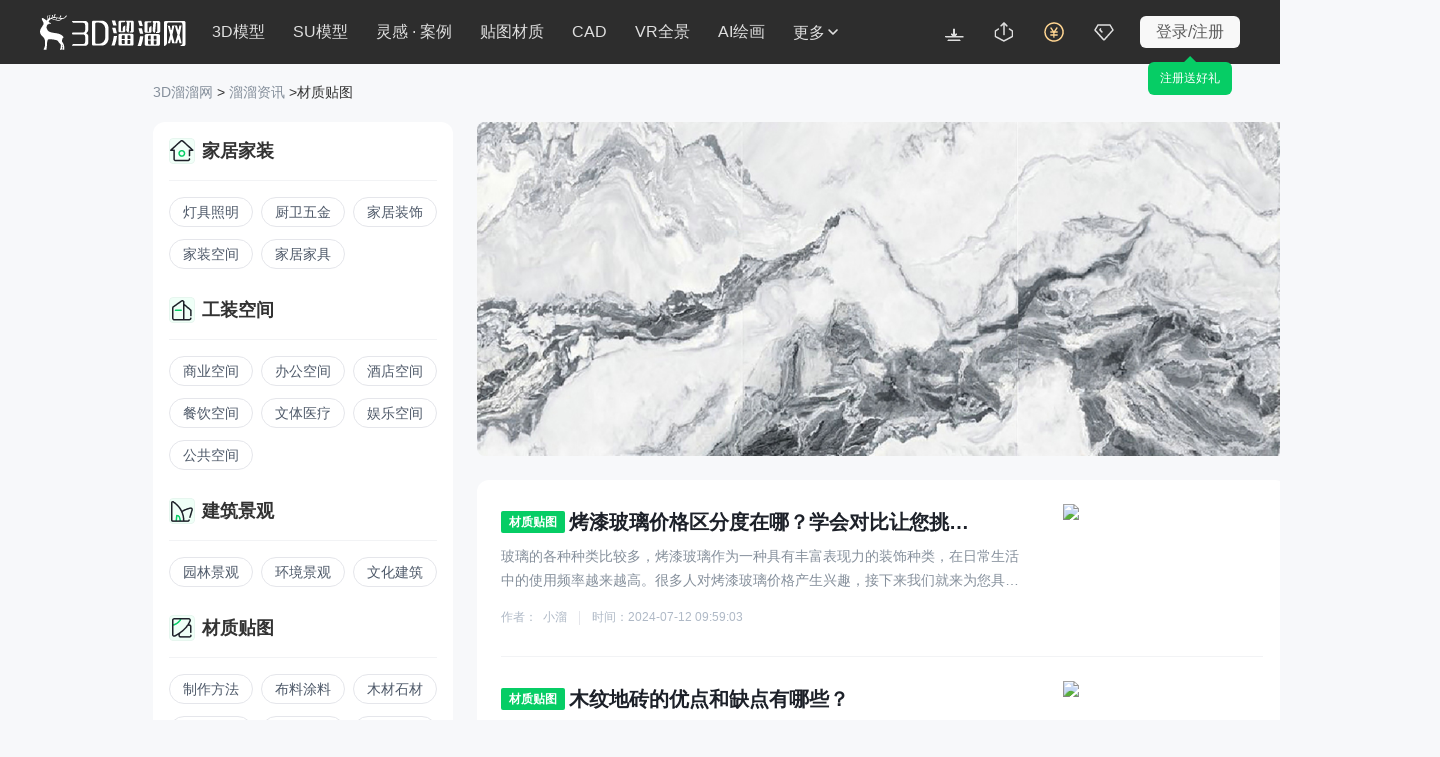

--- FILE ---
content_type: text/html; charset=utf-8
request_url: https://www.3d66.com/news/sucai_44_p34.html
body_size: 14753
content:
<!DOCTYPE html>
<html lang="zh-CN">
<head>
    <meta charset="utf-8">
    <meta http-equiv="X-UA-Compatible" content="IE=edge">
    <meta name="renderer" content="webkit">
    <meta name="format-detection" content="telephone=no">
    <meta name="viewport" content="width=1300">
                <link rel="canonical" href="https://www.3d66.com/news/sucai_44_p34.html">
                <script src="https://static.3d66.com/public/mobile/isMobile.js"></script>
        <title>溜溜资讯_设计模型技巧_设计模型知识_CAD制作攻略-3d溜溜网</title>
<meta name="keywords" content="设计模型技巧,设计模型知识,CAD制作攻略,材质贴图设计">
<meta name="description" content="3d溜溜资讯为您提供：设计模型技巧、设计模型知识、CAD制作攻略、材质贴图设计等知识内容，设计师们原创素材找灵感必看的3d溜溜网模型制作方法技巧。">
<link href='https://static.3d66.com/??public/layer/theme/default/layer.css,/public/css/reset.css,/www3/build/assets/css/head.css,/www3/build/assets/css/footer.css,/tp/build/public/css/rightBar.css,public/plugin/css/input-img-prev.css,/www3/lib/plugin/css/autocomplete.css,/www3/build/assets/css/searchInput.css,/www2/css/public/swiper.min.css,/www2/seo/css/list.css,/www2/seo/css/article-index.css?v=1764757489' rel='stylesheet' type='text/css'>
<link id='layuicss-layer' rel='stylesheet' type='text/css' href='https://static.3d66.com/public/layer/theme/default/layer.css'>
    <!-- ab -->
    


    <!--百度统计代码-->
    <script>
        var _hmt = _hmt || [];
        (function() {
            var hm = document.createElement("script");
            hm.src = "https://hm.baidu.com/hm.js?de9a43418888d1e2c4d93d2fc3aef899";
            var s = document.getElementsByTagName("script")[0];
            s.parentNode.insertBefore(hm, s);
        })();
    </script>

    <link rel="manifest" href="/manifest.json">
    <script>
        if('serviceWorker' in navigator) {
            navigator.serviceWorker.register("/sw.js");
        }
    </script>

    <script src="https://static.3d66.com/public/js/global/sc.sdk.min.js"></script>
    <!-- Clarity tracking code for https://www.3d66.com/ -->
<script type="text/javascript">
    (function(c,l,a,r,i,t,y){
        c[a]=c[a]||function(){(c[a].q=c[a].q||[]).push(arguments)};
        t=l.createElement(r);t.async=1;t.src="https://www.clarity.ms/tag/"+i;
        y=l.getElementsByTagName(r)[0];y.parentNode.insertBefore(t,y);
    })(window, document, "clarity", "script", "t5fsld502p");
</script><link href="https://static.3d66.com/tp/build/modal/css/index.css" rel="stylesheet" type="text/css">

</head>
<body class="model-list">


<script src="https://static.3d66.com/public/js/global/isInternetExplorer.js"></script>
<!-- 导航 -->
<!-- 白底scroll-white  固定head-fixed-->
<div class="new-nav-page  head-fixed">
    <div class="nav-left">
    <a href="https://www.3d66.com/" class="logo" title="3d溜溜网">
        <svg class="icon" aria-hidden="true">
            <use xlink:href="#icon-logo_deer_text"></use>
        </svg>
    </a>
    <input type="hidden" name="lyk_down_uri_hidden_input" value="38,50" id="lyk_down_uri_hidden_input">
    <!-- 更多下拉菜单及右侧a标签加-->
    <ul class="left-nav-list">
                <li id="d3-nav-item" class="left-nav-item d3-nav-item " data-pos="3d">
            <a rel="nofollow"                    href="https://3d.3d66.com/">3D模型</a>
            <!--content-->
        </li>
        <li id="su-nav-item" class="left-nav-item su-nav-item " data-pos="su">
            <a rel="nofollow"                    href="https://su.3d66.com/">SU模型</a>
            <!--content-->
        </li>
        <li id="linggan-nav-item" class="left-nav-item linggan-nav-item  " data-pos="lg_anli">
            <a rel="nofollow"                    href="https://linggantu.3d66.com/home">灵感 · 案例</a>
            <!--content-->
        </li>
        <li id="tietu-nav-item" class="left-nav-item tietu-nav-item white-none " data-pos="map_material">
            <a rel="nofollow"                    href="https://tietu.3d66.com/">贴图材质</a>
        </li>
        <li id="cad-nav-item" class="left-nav-item cad-nav-item white-none " data-pos="cad">
            <a rel="nofollow"                    href="https://cad.3d66.com/">CAD</a>
            <!--content-->
        </li>
        <li id="vr-nav-item" class="left-nav-item vr-nav-item white-none" data-pos="vr">
            <a rel="nofollow" href="https://vr.3d66.com/" target="_blank">VR全景</a>
        </li>
        <li class="sysFocusImgSing_News nav-operation-images" data-id="775"></li>
        <li id="ai-nav-item" class="left-nav-item ai-nav-item white-none" data-pos="ai">
            <a rel="nofollow" href="https://aico.3d66.com/#/pro/Index?ai_source=2" target="_blank">AI绘画</a>
        </li>
        <li id="more-nav-item" class="left-nav-item more-nav-item" data-pos="more" data-is-buried="1">
            <div class="default-css nav-more-styles">更多<svg class="icon icon-nav-more" aria-hidden="true">
                    <use xlink:href="#icon-direction_single_arrow_up_s"></use>
                </svg></div>
            <span class="list-retract-css">
        <svg class="icon" aria-hidden="true">
          <use xlink:href="#icon-nav-more"></use>
        </svg>
      </span>
            <div class="subnav-model-classification">
                <div class="more-left">
                    <div class="cate_channel ">
                        <div class="list-class-left">
                            <ul>
                                <li>
                                    <h6 class="class-left-title">下素材</h6>
                                    <a rel="nofollow"                                            id="more-d3" title="3D模型" href="https://3d.3d66.com/"  target="_blank">3D模型</a>
                                    <a rel="nofollow"                                            id="more-su" title="SU模型" href="https://su.3d66.com/"  target="_blank">SU模型</a>
                                    <a rel="nofollow"                                            id="more-tietu" title="贴图" href="https://tietu.3d66.com/"  target="_blank">贴图</a>
                                    <a rel="nofollow"                                            id="more-material" title="材质" href="https://www.3d66.com/material/home.html"  target="_blank">材质</a>
                                    <a rel="nofollow"                                            id="more-cad" title="CAD" href="https://cad.3d66.com/"  target="_blank">CAD</a>
                                    <a rel="nofollow"                                            id="more-light" title="光域网" href="https://www.3d66.com/light/_1_0_0_0_0_0_0_0_0_0_0_0_0_0_0_0_0_0_0_0_0.html"  target="_blank">光域网</a>
                                </li>
                                <li>
                                    <h6 class="class-left-title">找灵感</h6>
                                    <a rel="nofollow"                                            id="more-linggantu" title="灵感图库" href="https://linggantu.3d66.com/" target="_blank">灵感图库</a>
                                    <a rel="nofollow"                                            id="more-anli" title="全球案例" href="https://anli.3d66.com/" target="_blank">全球案例</a>
                                    <a rel="nofollow"                                            id="more-xiaoguotu" title="效果图" href="https://xiaoguotu.3d66.com/" target="_blank">效果图</a>
                                    <a rel="nofollow"                                            id="more-fanganwenben" title="方案文本" href="https://fanganwenben.3d66.com/" target="_blank">方案文本</a>
                                </li>
                                <li>
                                    <h6 class="class-left-title">实用工具</h6>
                                    <a id="more-work" title="企业协作" rel="nofollow" href="https://work.3d66.com/" target="_blank">企业协作</a>
                                    <a id="more-vr" class="list-page-show" rel="nofollow" title="VR全景" href="https://vr.3d66.com/" target="_blank">VR全景</a>
                                    <a id="more-xuanran" title="云渲染" rel="nofollow" href="https://xuanran.3d66.com/" target="_blank">云渲染</a>
                                    <a id="more-ai" class="list-page-show" title="溜溜AI" rel="nofollow" href="https://aico.3d66.com/#/pro/Index?ai_source=2" target="_blank">溜溜AI<span class="new-nav-label-ai">NEW</span></a>
                                    <a id="more-max" title="MAX脚本" rel="nofollow" href="https://www.3d66.com/maxscript.html" target="_blank">MAX脚本</a>
                                    <a id="more-helper" title="溜溜杀毒助手" rel="nofollow" href="https://www.3d66.com/ku/helper" target="_blank">溜溜杀毒助手</a>
                                    <a id="more-mss" title="3D魔术手" rel="nofollow" href="https://mss.3d66.com/download.html" target="_blank">3D魔术手</a>
                                    <a id="more-version" title="模型转版本" rel="nofollow" href="https://upload_file.3d66.com/change/version" target="_blank">模型转版本</a>
                                    <a id="more-sumax" title="MAX转SU" rel="nofollow" href="https://upload_file.3d66.com/change/max_to_su/add" target="_blank">MAX转SU</a>
                                </li>
                                <li>
                                    <h6 class="class-left-title">溜溜服务</h6>
                                    <a id="more-software" rel="nofollow" title="软件中心" href="https://software.3d66.com/" target="_blank">软件中心</a>
                                    <a id="more-news" rel="nofollow" title="资讯与问答" href="https://www.3d66.com/news.html" target="_blank">资讯与问答</a>
                                    <a id="more-zixue" rel="nofollow" title="自学课程" href="https://zixue.3d66.com/course_0_0_all.html" target="_blank">自学课程</a>
                                    <a id="more-mall" title="溜溜商城" rel="nofollow" href="https://mall.3d66.com/" target="_blank">溜溜商城</a>
                                    <a id="more-notice" title="最新动态" rel="nofollow" href="https://service.3d66.com/notice.html" target="_blank">最新动态</a>
                                </li>
                                <li>
                                    <h6 class="class-left-title">免费素材</h6>
                                    <a rel="nofollow"                                            id="more-free-d3" title="免费3D模型" href="https://3d.3d66.com/model/_1_0_1_0_0_0_0_0_0_0_0_0_0_0_0_0_0_0_0_0_0.html" target="_blank">免费3D模型</a>
                                    <a rel="nofollow"                                            id="more-free-su" title="免费SU模型" href="https://su.3d66.com/sketchup/_1_0_1_0_0_0_0_0_0_0_0_0_0_0_0_0_0_0_0_0_0.html" target="_blank">免费SU模型</a>
                                    <a rel="nofollow"                                            id="more-free-tietu" title="免费贴图" href="https://tietu.3d66.com/tietu/_1_0_1_0_0_0_0_0_0_0_0_0_0_0_0_0_0_0_0_0_0.html" target="_blank">免费贴图</a>
                                    <a rel="nofollow"                                            id="more-free-material" title="免费材质" href="https://www.3d66.com/material/_1_0_1_0_0_0_0_0_0_0_0_0_0_0_0_0_0_0_0_0_0.html" target="_blank">免费材质</a>
                                    <a rel="nofollow"                                            id="more-free-cad" title="免费CAD" href="https://cad.3d66.com/cad/_1_3900_1_0_0_0_0_0_0_0_0_0_0_0_0_0_0_0_0_0_0.html" target="_blank">免费CAD</a>
                                </li>
                            </ul>
                        </div>

                    </div>
                </div>
                <div class="more-right">
                    <div class="more-right-item">
                        <div class="qrcode-img"></div>
                        <div class="title">3D溜溜小程序</div>
                        <div class="desc">您的口袋模型灵感库</div>
                    </div>
                    <div class="more-right-item">
                        <div class="official-accounts-img"></div>
                        <div class="title">3D溜溜公众号</div>
                        <div class="desc">设计前沿灵感聚集地</div>
                    </div>
                </div>
            </div>
        </li>
    </ul>
</div>
<div class="nav-search-content js-new-search-box">
    <div class="nav-search-input js-new-search-input">
    <span class="select-class">
        全部类目    </span>
        <svg class="icon icon_search" aria-hidden="true">
            <use xlink:href="#icon-search"></use>
        </svg>
        <input data-type="1" autocomplete="off" value="" class="search-keyword js-nav-search" type="text"
               placeholder="搜索溜溜ID、关键词、以图搜图">
        <label for="newNavUploaderInput" class="search_image_search" style="display: inline;">
            <svg class="icon" aria-hidden="true">
                <use xlink:href="#icon-shitu"></use>
            </svg>
            <input id="newNavUploaderInput" class="input-uploader" type="file" multiple="multiple" name="file">
            <span class="tip">以图搜图</span>
        </label>
        <svg class="icon del_key_display" aria-hidden="true" style="display: none;">
            <use xlink:href="#icon-search_pop_btn_close_xl"></use>
        </svg>

    </div>
</div>
<ul class="nav-right">
    <li id="lyk-nav-item" class="right-nav-item lyk-nav-item lyk-hover"><a href="https://www.3d66.com/ku" target="_blank"><i class="icon client-icon"></i><span>客户端</span></a>
        <div class="subnav-model-classification">
            <div class="vr-lyk-left lyk-content">
                <div class="lyk-title">全新溜云库4.0</div>
                <div class="lyk-tip">Windows客户端</div>
                <div class="lyk-icon"></div>
                <div class="download-content">
                    <div class="download-welfare">
                        <p class="welfare-title">
                            <span class="welfare-title-icon" src="https://img.3d66.com/new-admin/lyk/popup/new-start-icon.png"></span>
                            <span>新人福利</span>
                        </p>
                        <div class="welfare-content">
                            <div class="welfare-content-item">
                                <span class="welfare-content-item-icon"></span>
                                <span>7天渲染贵族</span>
                            </div>
                            <div class="welfare-content-item">
                                <span class="welfare-content-item-icon"></span>
                                <p class="welfare-item-text">
                                    <span>下载币300赠币券</span>
                                    <span class="welfare-item-tip">(充值可用)</span>
                                </p>
                            </div>
                            <div class="welfare-content-item">
                                <span class="welfare-content-item-icon"></span>
                                <span>150渲染币</span>
                            </div>
                            <div class="welfare-content-item">
                                <span class="welfare-content-item-icon"></span>
                                <p class="welfare-item-text">
                                    <span>渲染币300赠币券</span>
                                    <span class="welfare-item-tip">(充值可用)</span>
                                </p>
                            </div>
                        </div>
                    </div>
                    <a href="" data-down-code="38" rel="nofollow" target="_blank" class="lyk-btn">下载领新人福利</a>

                </div>

            </div>
            <div class="vr-lyk-right lyk-right">
                <div class="vr-lyk-title"><span>溜云库</span>·一站式素材下载管理软件 </div>
                <div class="lyk-desc">素材轻松找、渲染超级快、管理更简单</div>
                <ul class="tip-list">
                    <li class="tip-item">1000W+精品素材 (3D/SU/贴图/材质/CAD/灯光)</li>
                    <li class="tip-item">云端极速渲染，贵族渲染享7折</li>
                    <li class="tip-item">海量实用脚本工具、插件，助力提效</li>
                    <li class="tip-item">添加本地素材，AI智能识别整理，随时随地用</li>
                    <li class="tip-item">团队协作资源共享，云端存储备份不丢失</li>
                </ul>
                <div class="lyk-more"><a href="https://www.3d66.com/ku" rel="nofollow" target="_blank">查看更多<svg class="icon" aria-hidden="true">
                            <use xlink:href="#icon-direction_single_arrow_right_m"></use>
                        </svg></a></div>
            </div>
        </div>
    </li>
    <li id="upload-nav-item" class="right-nav-item upload-nav-item" data-pos="upload"><a rel="nofollow" href="https://upload_file.3d66.com/upload/index/index" target="_blank"><svg class="icon" aria-hidden="true">
                <use xlink:href="#icon-nav_icon_uploadbtn_line"></use>
            </svg><span>创作中心</span></a>
        <!-- 新创作中心 -->
        <div class="subnav-warp creative-center-container">
            <div class="earnings-box">
                <p class="earnings-item">
                    <em class="earnings-icon earnings-icon-1"></em>
                    <span>永久收益</span>
                </p>
                <p class="earnings-item">
                    <em class="earnings-icon earnings-icon-2"></em>
                    <span>在线云存储</span>
                </p>
                <p class="earnings-item">
                    <em class="earnings-icon earnings-icon-3"></em>
                    <span>版权登记</span>
                </p>
            </div>
            <div class="upload-box">
                <p class="upload-btn">
                    <a rel="nofollow" href="https://upload_file.3d66.com/upload/index/index" class="upload-btm-item" target="_blank">我要上传</a>
                </p>
                <p class="upload-active">
                    <a rel="nofollow" href="https://upload_file.3d66.com/activity_upload_center" class="upload-btm-item" target="_blank">上传活动</a>
                    <svg class="icon" aria-hidden="true">
                        <use xlink:href="#icon-direction_single_arrow_right_m"></use>
                    </svg>
                </p>
            </div>
        </div>

    </li>
    <li id="recharge-nav-item" class="right-nav-item recharge-nav-item" data-pos="recharge">
        <a class="recharge-nav-alinks" href="https://user.3d66.com/recharge/new_charge?e=1" target="_blank" rel="nofollow"><svg class="icon" aria-hidden="true">
                <use xlink:href="#icon-nav_icon_recharge_line"></use>
            </svg><span>充值</span></a>
        <div class="subnav-warp subnav-recharge-warp">
            <a rel="nofollow" class="recharge-item" href="https://user.3d66.com/recharge/new_charge?e=12" target="_blank"
            >下载币充值<i class="icon-2021-79"></i></a>
            <a rel="nofollow" class="recharge-item" href="https://service.3d66.com/buy/xr_web.html?e=5" target="_blank"
            >渲染币充值<i class="icon-2021-lj"></i></a>
            <a rel="nofollow" class="recharge-item" href="https://work.3d66.com/company/company_web" target="_blank"
            >企业用户充值</a>
        </div>
    </li>
    <li id="vip-nav-item" class="right-nav-item vip-nav-item js_RightNewvipBox" data-pos="vip">
        <div class="vip-nav-item-tag">
            <svg class="icon" aria-hidden="true">
                <use xlink:href="#icon-nav_icon_vip_line"></use>
            </svg>
            <span>VIP</span>
        </div>
        <!-- 已经是vip subnav-vip-renew-->
        <div class="subnav-warp subnav-vip-content">
            <!-- 您是尊贵溜溜全站超级VIP 您的溜溜全站超级VIP已过期 -->
            <div class="vip-name">您的溜溜全站超级VIP已过期</div>
            <!-- 专区免费下、渲染7折等40项特权已离你而去  -->
            <div class="vip-info">专区免费下、渲染7折等40项特权已离你而去</div>
            <div class="vip-infoClass">
                <div class="title">VIP尊享素材/渲染/自学/全景贵族超50+项特权</div>
                <div class="subnav-vip-weight ">
                    <div class="goto-open" data-buried-info="4-29" data-vip_type="1" data-click_area="1" data-type="47" data-entrance="2"> <i></i>
                        <p>VIP模型免费下</p>
                    </div>
                    <div class="goto-open" data-buried-info="4-29" data-vip_type="1" data-click_area="1" data-type="47"
                            data-entrance="2"> <i></i>
                        <p>VIP素材免费下</p>
                    </div>
                    <div class="goto-open" data-buried-info="4-29" data-vip_type="1" data-click_area="1" data-type="47"
                            data-entrance="2"> <i class="icon-weight9"></i>
                        <p>模型下载折扣</p>
                    </div>
                    <div class="goto-open" data-vip_type="1" data-click_area="1" data-type="47" data-entrance="2"> <i></i>
                        <p>云渲染低至7折</p>
                    </div>
                    <div class="goto-open" data-vip_type="1" data-click_area="1" data-type="47" data-entrance="2"> <i></i>
                        <p>专区课程免费看</p>
                    </div>
                    <div class="goto-open" data-vip_type="1" data-click_area="1" data-type="47" data-entrance="2"> <i></i>
                        <p>每月会员礼包</p>
                    </div>
                </div>
                <a href="https://vip.3d66.com/signed.html?e=1#vipPrivilege" class="vip-gift-pack" rel="nofollow"> <span class="">快速领取</span> </a>
                <div class="subnav-vip-operation"> <a href="https://vip.3d66.com/privilege.html#privilege"
                                                      class="href-vip-privilege" rel="nofollow">更多特权 <i></i></a>
                </div>
                <div class="vip-info-tip">VIP专享附加权益：模型重复下载 永久免费</div>
            </div>
            <div class="vip-operation goto-open" data-vip_type="1" data-click_area="1" data-type="47" data-entrance="2">立即续费
                <div class="tip">一年最多省1598元</div>
            </div>
        </div>

    </li>
    <!-- 未登录 -->
    <li id="login-nav-item" class="right-nav-item login-nav-item js_user_login">
        <span class="user-login-icon">登录/注册</span>
    </li>
</ul>

</div>
<!-- 搜索遮罩层 -->
<div class="new-nav-search-mask"></div>



<input type="hidden" id="site" name="site" value="18">
<input type="hidden" id="page_type" name="page_type" value="3">
<input type="hidden" id="seo_page" name="seo_page" value="1">
<!-- 内容部分 -->
<div class="seo-common">
    <div class="hed-nav-lab">
        <a href="https://www.3d66.com/" target="_blank" rel="noopener noreferrer">3D溜溜网</a> >
        <a href="/news/sucai.html" target="_blank" rel="noopener noreferrer">溜溜资讯</a>
                    >材质贴图    </div>
    <div class="article-list-com">
        <div class="list-link fl-cont">
            <div class="laber-common">
                                    <div class="lab-con-list">
                        <div class="list-conten-tit">
                            <img class="img-icon" src="https://img.3d66.com/upload/2023/20230313/344c7d80c382da28516a338ea3e1e439.png" alt="">家居家装                        </div>
                        <ul class="com-cont-tab">
                                                            <a href="https://www.3d66.com/news/sucai_13_p1.html" rel="noopener noreferrer">
                                    <li class="cont-tab-list ">灯具照明</li>
                                </a>
                                                            <a href="https://www.3d66.com/news/sucai_14_p1.html" rel="noopener noreferrer">
                                    <li class="cont-tab-list ">厨卫五金</li>
                                </a>
                                                            <a href="https://www.3d66.com/news/sucai_17_p1.html" rel="noopener noreferrer">
                                    <li class="cont-tab-list ">家居装饰</li>
                                </a>
                                                            <a href="https://www.3d66.com/news/sucai_19_p1.html" rel="noopener noreferrer">
                                    <li class="cont-tab-list ">家装空间</li>
                                </a>
                                                            <a href="https://www.3d66.com/news/sucai_12_p1.html" rel="noopener noreferrer">
                                    <li class="cont-tab-list ">家居家具</li>
                                </a>
                                                    </ul>
                    </div>
                                    <div class="lab-con-list">
                        <div class="list-conten-tit">
                            <img class="img-icon" src="https://img.3d66.com/upload/2023/20230313/f6cfd2fe9b814c2d70424b0555b36914.png" alt="">工装空间                        </div>
                        <ul class="com-cont-tab">
                                                            <a href="https://www.3d66.com/news/sucai_23_p1.html" rel="noopener noreferrer">
                                    <li class="cont-tab-list ">商业空间</li>
                                </a>
                                                            <a href="https://www.3d66.com/news/sucai_21_p1.html" rel="noopener noreferrer">
                                    <li class="cont-tab-list ">办公空间</li>
                                </a>
                                                            <a href="https://www.3d66.com/news/sucai_22_p1.html" rel="noopener noreferrer">
                                    <li class="cont-tab-list ">酒店空间</li>
                                </a>
                                                            <a href="https://www.3d66.com/news/sucai_24_p1.html" rel="noopener noreferrer">
                                    <li class="cont-tab-list ">餐饮空间</li>
                                </a>
                                                            <a href="https://www.3d66.com/news/sucai_25_p1.html" rel="noopener noreferrer">
                                    <li class="cont-tab-list ">文体医疗</li>
                                </a>
                                                            <a href="https://www.3d66.com/news/sucai_26_p1.html" rel="noopener noreferrer">
                                    <li class="cont-tab-list ">娱乐空间</li>
                                </a>
                                                            <a href="https://www.3d66.com/news/sucai_27_p1.html" rel="noopener noreferrer">
                                    <li class="cont-tab-list ">公共空间</li>
                                </a>
                                                    </ul>
                    </div>
                                    <div class="lab-con-list">
                        <div class="list-conten-tit">
                            <img class="img-icon" src="https://img.3d66.com/upload/2023/20230313/360443058f1518894ade0dc197250bc2.png" alt="">建筑景观                        </div>
                        <ul class="com-cont-tab">
                                                            <a href="https://www.3d66.com/news/sucai_35_p1.html" rel="noopener noreferrer">
                                    <li class="cont-tab-list ">园林景观</li>
                                </a>
                                                            <a href="https://www.3d66.com/news/sucai_34_p1.html" rel="noopener noreferrer">
                                    <li class="cont-tab-list ">环境景观</li>
                                </a>
                                                            <a href="https://www.3d66.com/news/sucai_33_p1.html" rel="noopener noreferrer">
                                    <li class="cont-tab-list ">文化建筑</li>
                                </a>
                                                    </ul>
                    </div>
                                    <div class="lab-con-list">
                        <div class="list-conten-tit">
                            <img class="img-icon" src="https://img.3d66.com/upload/2023/20230313/fab565d68f1b03d5bfcb0fd24173926a.png" alt="">材质贴图                        </div>
                        <ul class="com-cont-tab">
                                                            <a href="https://www.3d66.com/news/sucai_64_p1.html" rel="noopener noreferrer">
                                    <li class="cont-tab-list ">制作方法</li>
                                </a>
                                                            <a href="https://www.3d66.com/news/sucai_46_p1.html" rel="noopener noreferrer">
                                    <li class="cont-tab-list ">布料涂料</li>
                                </a>
                                                            <a href="https://www.3d66.com/news/sucai_45_p1.html" rel="noopener noreferrer">
                                    <li class="cont-tab-list ">木材石材</li>
                                </a>
                                                            <a href="https://www.3d66.com/news/sucai_47_p1.html" rel="noopener noreferrer">
                                    <li class="cont-tab-list ">陶瓷壁画</li>
                                </a>
                                                            <a href="https://www.3d66.com/news/sucai_48_p1.html" rel="noopener noreferrer">
                                    <li class="cont-tab-list ">玻璃金属</li>
                                </a>
                                                            <a href="https://www.3d66.com/news/sucai_50_p1.html" rel="noopener noreferrer">
                                    <li class="cont-tab-list ">塑料纸制</li>
                                </a>
                                                            <a href="https://www.3d66.com/news/sucai_51_p1.html" rel="noopener noreferrer">
                                    <li class="cont-tab-list ">装饰外景</li>
                                </a>
                                                            <a href="https://www.3d66.com/news/sucai_52_p1.html" rel="noopener noreferrer">
                                    <li class="cont-tab-list ">门窗建筑</li>
                                </a>
                                                    </ul>
                    </div>
                                    <div class="lab-con-list">
                        <div class="list-conten-tit">
                            <img class="img-icon" src="https://img.3d66.com/upload/2023/20231207/168a02858c5a4aa7d5106cb3c129647d.png" alt="">模型制作                        </div>
                        <ul class="com-cont-tab">
                                                            <a href="https://www.3d66.com/news/sucai_92_p1.html" rel="noopener noreferrer">
                                    <li class="cont-tab-list ">3Dmax</li>
                                </a>
                                                            <a href="https://www.3d66.com/news/sucai_93_p1.html" rel="noopener noreferrer">
                                    <li class="cont-tab-list ">草图大师</li>
                                </a>
                                                            <a href="https://www.3d66.com/news/sucai_94_p1.html" rel="noopener noreferrer">
                                    <li class="cont-tab-list ">C4D</li>
                                </a>
                                                            <a href="https://www.3d66.com/news/sucai_96_p1.html" rel="noopener noreferrer">
                                    <li class="cont-tab-list ">Rhino犀牛</li>
                                </a>
                                                            <a href="https://www.3d66.com/news/sucai_95_p1.html" rel="noopener noreferrer">
                                    <li class="cont-tab-list ">渲染器</li>
                                </a>
                                                    </ul>
                    </div>
                                    <div class="lab-con-list">
                        <div class="list-conten-tit">
                            <img class="img-icon" src="https://img.3d66.com/upload/2023/20230313/defd6ce536d2ab78fe27b1a3a48ef04e.png" alt="">CAD图纸                        </div>
                        <ul class="com-cont-tab">
                                                            <a href="https://www.3d66.com/news/sucai_90_p1.html" rel="noopener noreferrer">
                                    <li class="cont-tab-list ">CAD技巧</li>
                                </a>
                                                            <a href="https://www.3d66.com/news/sucai_58_p1.html" rel="noopener noreferrer">
                                    <li class="cont-tab-list ">建筑结构</li>
                                </a>
                                                            <a href="https://www.3d66.com/news/sucai_62_p1.html" rel="noopener noreferrer">
                                    <li class="cont-tab-list ">机械设备</li>
                                </a>
                                                            <a href="https://www.3d66.com/news/sucai_55_p1.html" rel="noopener noreferrer">
                                    <li class="cont-tab-list ">电气电力</li>
                                </a>
                                                            <a href="https://www.3d66.com/news/sucai_56_p1.html" rel="noopener noreferrer">
                                    <li class="cont-tab-list ">家装空间</li>
                                </a>
                                                            <a href="https://www.3d66.com/news/sucai_57_p1.html" rel="noopener noreferrer">
                                    <li class="cont-tab-list ">工装空间</li>
                                </a>
                                                            <a href="https://www.3d66.com/news/sucai_59_p1.html" rel="noopener noreferrer">
                                    <li class="cont-tab-list ">园林景观</li>
                                </a>
                                                    </ul>
                    </div>
                                    <div class="lab-con-list">
                        <div class="list-conten-tit">
                            <img class="img-icon" src="https://img.3d66.com/upload/2023/20230511/c8f6f3e39376fa94d74570771eb28f3b.png" alt="">案例鉴赏                        </div>
                        <ul class="com-cont-tab">
                                                            <a href="https://www.3d66.com/news/sucai_71_p1.html" rel="noopener noreferrer">
                                    <li class="cont-tab-list ">餐饮店铺</li>
                                </a>
                                                            <a href="https://www.3d66.com/news/sucai_69_p1.html" rel="noopener noreferrer">
                                    <li class="cont-tab-list ">文体医疗</li>
                                </a>
                                                            <a href="https://www.3d66.com/news/sucai_68_p1.html" rel="noopener noreferrer">
                                    <li class="cont-tab-list ">商业地产</li>
                                </a>
                                                            <a href="https://www.3d66.com/news/sucai_67_p1.html" rel="noopener noreferrer">
                                    <li class="cont-tab-list ">住宅设计</li>
                                </a>
                                                            <a href="https://www.3d66.com/news/sucai_70_p1.html" rel="noopener noreferrer">
                                    <li class="cont-tab-list ">娱乐场所</li>
                                </a>
                                                    </ul>
                    </div>
                                    <div class="lab-con-list">
                        <div class="list-conten-tit">
                            <img class="img-icon" src="https://img.3d66.com/upload/2023/20230511/6575a40912f8771b2c3569711e6b389f.png" alt="">设计灵感                        </div>
                        <ul class="com-cont-tab">
                                                            <a href="https://www.3d66.com/news/sucai_81_p1.html" rel="noopener noreferrer">
                                    <li class="cont-tab-list ">文体医疗</li>
                                </a>
                                                            <a href="https://www.3d66.com/news/sucai_79_p1.html" rel="noopener noreferrer">
                                    <li class="cont-tab-list ">住宅设计</li>
                                </a>
                                                            <a href="https://www.3d66.com/news/sucai_80_p1.html" rel="noopener noreferrer">
                                    <li class="cont-tab-list ">酒店餐饮</li>
                                </a>
                                                            <a href="https://www.3d66.com/news/sucai_87_p1.html" rel="noopener noreferrer">
                                    <li class="cont-tab-list ">意向图</li>
                                </a>
                                                            <a href="https://www.3d66.com/news/sucai_82_p1.html" rel="noopener noreferrer">
                                    <li class="cont-tab-list ">办公空间</li>
                                </a>
                                                            <a href="https://www.3d66.com/news/sucai_83_p1.html" rel="noopener noreferrer">
                                    <li class="cont-tab-list ">娱乐场所</li>
                                </a>
                                                            <a href="https://www.3d66.com/news/sucai_84_p1.html" rel="noopener noreferrer">
                                    <li class="cont-tab-list ">建筑景观</li>
                                </a>
                                                            <a href="https://www.3d66.com/news/sucai_88_p1.html" rel="noopener noreferrer">
                                    <li class="cont-tab-list ">其他灵感</li>
                                </a>
                                                            <a href="https://www.3d66.com/news/sucai_85_p1.html" rel="noopener noreferrer">
                                    <li class="cont-tab-list ">家居饰品</li>
                                </a>
                                                            <a href="https://www.3d66.com/news/sucai_86_p1.html" rel="noopener noreferrer">
                                    <li class="cont-tab-list ">灯具照明</li>
                                </a>
                                                    </ul>
                    </div>
                            </div>
            <!-- 广告位 -->
            <div class="advertising">
                                <ul>
                    <li>
                        <a href="https://www.3d66.com/material/_1.html" rel="nofollow" target="_blank"
                           class="click_seo_page_banner"
                           adv_category="1"
                           adv_page_name="溜溜文章-列表页"
                           adv_id="6494"
                           adv_name="材质贴图库"
                           adv_type="1"
                        >
                            <img src="https://img.3d66.com/focus/2023/20230515/408bd5900c52d01e57de1aaaa308e41c.png" alt="材质贴图库">
                        </a>
                    </li>
                </ul>
                            </div>
            <!-- 热门文章 -->
            <div class="left-cont-over">
                <div class="hot-title">热门文章</div>
                                    <div class="hot-article-list">
                        <a href="https://www.3d66.com/news/s_12897.html" target="_blank" rel="noopener noreferrer">
                            <img class="img-cover" src="https://imgo.3d66.com/www/news/20240830/1724980989_66d11efda7378.jpg?x-oss-process=image/auto-orient,1/resize,m_fill,w_400,h_256/quality,Q_50/format,avif" alt="AutoCAD如何打开stp文件？">
                            <div class="link-article">
                                <p class="title-artic">AutoCAD如何打开stp文件？</p>
                                <p class="desc-artic">在CAD中，STP（Step)文件格式是一种常见的3D数据交换格式，它被广泛用于在不同的CAD软件之间传输三维模型。然而，对于习惯使用AutoCAD的用户来说，直接在AutoCAD中打开STP文件可能不是那么直观。在本文中，我们将详细解释如何在AutoCAD中正确打开STP文件。</p>
                                <p class="numb-artic">12481人阅读</p>
                            </div>
                        </a>
                    </div>
                                    <div class="hot-article-list">
                        <a href="https://www.3d66.com/news/s_17347.html" target="_blank" rel="noopener noreferrer">
                            <img class="img-cover" src="https://imgo.3d66.com/www/news/2024-09-02/9945FB305E954BE34B1BD190662E7639.png?x-oss-process=image/auto-orient,1/resize,m_fill,w_400,h_256/quality,Q_50/format,avif" alt="CAD三维多段线怎么转二维多段线？">
                            <div class="link-article">
                                <p class="title-artic">CAD三维多段线怎么转二维多段线？</p>
                                <p class="desc-artic">在CAD中，将三维多段线转化为二维多段线，其实方法不止一种，很多小伙伴不知道具体的方法，那么下面就由小溜给大家列举一种方法来使用即可。</p>
                                <p class="numb-artic">7302人阅读</p>
                            </div>
                        </a>
                    </div>
                                    <div class="hot-article-list">
                        <a href="https://www.3d66.com/news/s_20581.html" target="_blank" rel="noopener noreferrer">
                            <img class="img-cover" src="https://imgo.3d66.com/seo/ueditor/image/202412/17654e168d5653bbf8200effaabeba21056104a36e59.jpg?x-oss-process=image/auto-orient,1/resize,m_fill,w_400,h_256/quality,Q_50/format,avif" alt="怎么把天正导成t3格式？">
                            <div class="link-article">
                                <p class="title-artic">怎么把天正导成t3格式？</p>
                                <p class="desc-artic">想把天正文件导成T3格式？通常是在保存或导出时选择对应格式，但很多人会遇到步骤不清晰的问题。本文会教你具体操作方法，帮你轻松完成格式转换！</p>
                                <p class="numb-artic">6652人阅读</p>
                            </div>
                        </a>
                    </div>
                                    <div class="hot-article-list">
                        <a href="https://www.3d66.com/news/s_13503.html" target="_blank" rel="noopener noreferrer">
                            <img class="img-cover" src="https://img.3d66.com/managerHelper/2024/20240521/c90e3ae83220196591c7eed3028ed8e9.jpg" alt="AutoCAD怎么标注基准符号？">
                            <div class="link-article">
                                <p class="title-artic">AutoCAD怎么标注基准符号？</p>
                                <p class="desc-artic">在AutoCAD中，标注基准符号是一个基础而重要的技能。基准符号用于指示部件的特定特征或位置，确保加工和装配时的精度。本文将详细指导您如何在AutoCAD中标注基准符号，以确保您的设计图纸清晰、专业且符合行业标准。</p>
                                <p class="numb-artic">6458人阅读</p>
                            </div>
                        </a>
                    </div>
                                    <div class="hot-article-list">
                        <a href="https://www.3d66.com/news/s_15251.html" target="_blank" rel="noopener noreferrer">
                            <img class="img-cover" src="https://img.3d66.com/ueditor/image/202407/14831d735518512c8cf1183c2886c384cde34a2c4630.jpg" alt="天正建筑工具栏不见了怎么调出来？">
                            <div class="link-article">
                                <p class="title-artic">天正建筑工具栏不见了怎么调出来？</p>
                                <p class="desc-artic">天正建筑是我们进行CAD绘图时，经常用到的一个辅助插件，天正建筑工具栏可以帮助我们快速完成图纸绘制。但是有时我们可能会失误操作关闭天正工具栏，此时就要进行设置调出。</p>
                                <p class="numb-artic">5137人阅读</p>
                            </div>
                        </a>
                    </div>
                            </div>
            <!-- 热门回答 -->
            <div class="left-cont-over">
                <div class="hot-title">热门回答</div>
                <!-- 前面三个图标不一样要区分 -->
                <!-- <use xlink:href="#icon-a-2haohuomiao"></use> -->
                <!-- <use xlink:href="#icon-a-3haohuomiao"></use> -->
                <!-- <use xlink:href="#icon-huisehuomiao"></use> -->

                            </div>
            <!-- 相关文章标签 -->
                            <div class="left-cont-over">
                    <div class="hot-title">相关文章标签</div>
                    <div class="article-tag-com">
                                                    <a class="tag-list-cont" href="/sucai/1059.html" target="_blank" rel="noopener noreferrer">客厅模型材质贴图</a>
                                                    <a class="tag-list-cont" href="/sucai/1616.html" target="_blank" rel="noopener noreferrer">3d卧室材质贴图素材</a>
                                                    <a class="tag-list-cont" href="/sucai/3345.html" target="_blank" rel="noopener noreferrer">3d沙发材质贴图素材</a>
                                                    <a class="tag-list-cont" href="/sucai/6624.html" target="_blank" rel="noopener noreferrer">3d窗帘材质贴图素材</a>
                                                    <a class="tag-list-cont" href="/sucai/3346.html" target="_blank" rel="noopener noreferrer">3d沙发的材质贴图素材</a>
                                                    <a class="tag-list-cont" href="/sucai/1619.html" target="_blank" rel="noopener noreferrer">3d卧室材质贴图素材图片</a>
                                                    <a class="tag-list-cont" href="/sucai/6625.html" target="_blank" rel="noopener noreferrer">3d窗帘材质贴图素材高清</a>
                                                    <a class="tag-list-cont" href="/sucai/6626.html" target="_blank" rel="noopener noreferrer">3d窗帘材质贴图素材图片</a>
                                            </div>
                </div>
                    </div>
        <div class="list-link fr-cont">
            <!-- 轮播广告 -->
                        <div class="cont-swiper">
                <div class="swiper mySwiper">
                    <div class="swiper-wrapper sysFocusSwiperCommon">
                                                <a rel="nofollow" class="swiper-slide click_seo_page_banner" href="https://tietu.3d66.com/reshtmla/tietu/items/Q3Vn/Q3Vn3nFj8PkwxiMx.html?click_res_source=9&sof=IFH61723671368024&st=2" target="_blank" style="width: 1300px;"
                           adv_category="1"
                           adv_page_name="溜溜文章-列表页"
                           adv_id="6492"
                           adv_name="山水大理石贴图"
                           adv_type="1"
                        >
                            <span class="swiper-img-bg" style="background-image: url(https://img.3d66.com/focus/2023/20230420/c83f2ac0a0f3a63c41ddca6540c07461.jpg)"></span>
                        </a>
                                                <a rel="nofollow" class="swiper-slide click_seo_page_banner" href="https://www.3d66.com/reshtmla/material/items/5B/5BLvgYcPVZR7WcxL.html?searchActionId=73DFDF0CF1192A15DB60F802C7297DA6&kw=%E6%B6%82%E6%96%99&sof=EIH38733671533512&st=2&click_res_source=25" target="_blank" style="width: 1300px;"
                           adv_category="1"
                           adv_page_name="溜溜文章-列表页"
                           adv_id="6688"
                           adv_name="材质贴图02"
                           adv_type="1"
                        >
                            <span class="swiper-img-bg" style="background-image: url(https://img.3d66.com/focus/2023/20230620/f19fcf38ef4908014f2f77326527cffd.jpg)"></span>
                        </a>
                                                <a rel="nofollow" class="swiper-slide click_seo_page_banner" href="https://tietu.3d66.com/reshtmla/tietu/items/r8K9/r8K9JwS5bZLLPu9w.html?click_res_source=9&sof=IBH61723671603785&st=2" target="_blank" style="width: 1300px;"
                           adv_category="1"
                           adv_page_name="溜溜文章-列表页"
                           adv_id="6493"
                           adv_name="中式植物画贴图"
                           adv_type="1"
                        >
                            <span class="swiper-img-bg" style="background-image: url(https://img.3d66.com/focus/2023/20230420/7bfa59d1be2296ad84ca55ca70c93cb1.jpg)"></span>
                        </a>
                                                <a rel="nofollow" class="swiper-slide click_seo_page_banner" href="https://www.3d66.com/reshtmla/material/items/Da/Da0YKVFawXgDnh1a.html?searchActionId=D10161889503AB8295050293C473C4D4&kw=%E7%9F%B3%E6%9D%90&sof=EDH38733671255249&st=2&click_res_source=25" target="_blank" style="width: 1300px;"
                           adv_category="1"
                           adv_page_name="溜溜文章-列表页"
                           adv_id="6687"
                           adv_name="材质贴图"
                           adv_type="1"
                        >
                            <span class="swiper-img-bg" style="background-image: url(https://img.3d66.com/focus/2023/20230620/fac464097b62ffd08395f511feeb5ca5.jpg)"></span>
                        </a>
                                            </div>
                    <div class="swiper-button-next" tabindex="0" role="button" >
                        <svg class="icon" aria-hidden="true">
                            <use xlink:href="#icon-jiantou"></use>
                        </svg>
                    </div>
                    <div class="swiper-button-prev " tabindex="-1" role="button" >
                        <svg class="icon" aria-hidden="true">
                            <use xlink:href="#icon-jiantou"></use>
                        </svg>
                    </div>
                    <div class="swiper-pagination "></div>
                </div>
            </div>
                        <!-- 文章列表 -->
            <div class="right-article-list">
                                    <div class="list-artic-cont">
                        <div class="link-cont-art">
                            <a href="https://www.3d66.com/news/s_15756.html" target="_blank">
                                <h2 class="title-fr">
                                    <span class="title-lab">材质贴图</span>
                                    烤漆玻璃价格区分度在哪？学会对比让您挑选满意玻璃！                                </h2>
                            </a>
                            <p class="desc-fr">玻璃的各种种类比较多，烤漆玻璃作为一种具有丰富表现力的装饰种类，在日常生活中的使用频率越来越高。很多人对烤漆玻璃价格产生兴趣，接下来我们就来为您具体介绍价格区分在哪里以及如何挑选。</p>
                            <p class="time-fr">作者：&nbsp;&nbsp;小溜<i class="icon-line"></i>时间：2024-07-12 09:59:03</p>
                        </div>
                        <div class="link-cont-art">
                            <a rel="nofollow" href="https://www.3d66.com/news/s_15756.html" target="_blank" rel="noopener noreferrer">
                                <img class="img-artic" src="https://imgo.3d66.com/www/news/20240829/1724929598_66d0563e7ecb2.jpg?x-oss-process=image/auto-orient,1/resize,m_fill,w_400,h_256/quality,Q_50/format,avif" title="烤漆玻璃价格区分度在哪？学会对比让您挑选满意玻璃！" alt="烤漆玻璃价格区分度在哪？学会对比让您挑选满意玻璃！">
                            </a>
                        </div>
                    </div>
                                    <div class="list-artic-cont">
                        <div class="link-cont-art">
                            <a href="https://www.3d66.com/news/s_15755.html" target="_blank">
                                <h2 class="title-fr">
                                    <span class="title-lab">材质贴图</span>
                                    木纹地砖的优点和缺点有哪些？                                </h2>
                            </a>
                            <p class="desc-fr">木纹地砖属于瓷砖的一种，木纹地砖比普通瓷砖表面纹理更逼真，其不仅拥有木质地板的表面纹理还拥有瓷砖的耐用，是一款不可多得的地面地砖，下面让我们来了解下木纹地砖的优点和缺点吧，一起了解下木纹地砖。</p>
                            <p class="time-fr">作者：&nbsp;&nbsp;小溜<i class="icon-line"></i>时间：2024-07-12 09:58:57</p>
                        </div>
                        <div class="link-cont-art">
                            <a rel="nofollow" href="https://www.3d66.com/news/s_15755.html" target="_blank" rel="noopener noreferrer">
                                <img class="img-artic" src="https://imgo.3d66.com/www/news/20240829/1724929598_66d0563e46325.jpg?x-oss-process=image/auto-orient,1/resize,m_fill,w_400,h_256/quality,Q_50/format,avif" title="木纹地砖的优点和缺点有哪些？" alt="木纹地砖的优点和缺点有哪些？">
                            </a>
                        </div>
                    </div>
                                    <div class="list-artic-cont">
                        <div class="link-cont-art">
                            <a href="https://www.3d66.com/news/s_15754.html" target="_blank">
                                <h2 class="title-fr">
                                    <span class="title-lab">材质贴图</span>
                                    什么是硅藻泥？硅藻泥价格真的“贵”吗？                                </h2>
                            </a>
                            <p class="desc-fr">随着经济的不断增长，老百姓生活水平的不断提高。人们对于房子需求越来越多，特别是刚需人群，继而也导致装修热潮的来袭。随着市面上新型装修材料硅藻泥的不断火热。这时，很多的消费者就会考虑究竟要不要用硅藻泥来作为装修材料，当得知硅藻泥的价格后，很多人打了退堂鼓，认为硅藻泥的价格太高，它要比传统装修材料高出很多。什么是硅藻泥?硅藻泥真的有这么贵吗?下面小溜带大家了解一下!</p>
                            <p class="time-fr">作者：&nbsp;&nbsp;小溜<i class="icon-line"></i>时间：2024-07-12 09:58:47</p>
                        </div>
                        <div class="link-cont-art">
                            <a rel="nofollow" href="https://www.3d66.com/news/s_15754.html" target="_blank" rel="noopener noreferrer">
                                <img class="img-artic" src="https://imgo.3d66.com/www/news/20240829/1724929598_66d0563e1fe6f.jpg?x-oss-process=image/auto-orient,1/resize,m_fill,w_400,h_256/quality,Q_50/format,avif" title="什么是硅藻泥？硅藻泥价格真的“贵”吗？" alt="什么是硅藻泥？硅藻泥价格真的“贵”吗？">
                            </a>
                        </div>
                    </div>
                                    <div class="list-artic-cont">
                        <div class="link-cont-art">
                            <a href="https://www.3d66.com/news/s_15753.html" target="_blank">
                                <h2 class="title-fr">
                                    <span class="title-lab">材质贴图</span>
                                    防腐木地板的种类和作用有哪些？                                </h2>
                            </a>
                            <p class="desc-fr">房子装修，不管是室内还是室外的装修，越来越多的人选用木质材料作为地板的铺装，而室外的木地板铺装，需要用到防腐木地板来进行铺装，减少风吹日晒雨淋对木地板造成的腐蚀损坏，那防腐木地板的种类和作用有哪些呢，下面小溜带领大家来了解一下防腐木地板的种类和作用吧。</p>
                            <p class="time-fr">作者：&nbsp;&nbsp;小溜<i class="icon-line"></i>时间：2024-07-12 09:58:01</p>
                        </div>
                        <div class="link-cont-art">
                            <a rel="nofollow" href="https://www.3d66.com/news/s_15753.html" target="_blank" rel="noopener noreferrer">
                                <img class="img-artic" src="https://imgo.3d66.com/www/news/20240829/1724929597_66d0563dd336c.jpg?x-oss-process=image/auto-orient,1/resize,m_fill,w_400,h_256/quality,Q_50/format,avif" title="防腐木地板的种类和作用有哪些？" alt="防腐木地板的种类和作用有哪些？">
                            </a>
                        </div>
                    </div>
                                    <div class="list-artic-cont">
                        <div class="link-cont-art">
                            <a href="https://www.3d66.com/news/s_15699.html" target="_blank">
                                <h2 class="title-fr">
                                    <span class="title-lab">材质贴图</span>
                                    墙面装饰有哪些材料?  推荐4种常见的墙面装饰材料                                </h2>
                            </a>
                            <p class="desc-fr">墙面是室内建筑空间中面积最大的区域，也是家居室内装饰的重要组成部分，也是家居空间中视觉敏感性最强的部分，墙面装修的好坏直接影响到室内装修的整体效果，要想获得好的装修效果，就必须准确地选择墙面装饰材料。下面我们一起来看看墙面装饰材料有哪几种类型吧。</p>
                            <p class="time-fr">作者：&nbsp;&nbsp;小溜<i class="icon-line"></i>时间：2024-07-11 10:11:54</p>
                        </div>
                        <div class="link-cont-art">
                            <a rel="nofollow" href="https://www.3d66.com/news/s_15699.html" target="_blank" rel="noopener noreferrer">
                                <img class="img-artic" src="https://imgo.3d66.com/www/news/20240830/1724981076_66d11f547b66d.jpg?x-oss-process=image/auto-orient,1/resize,m_fill,w_400,h_256/quality,Q_50/format,avif" title="墙面装饰有哪些材料?  推荐4种常见的墙面装饰材料" alt="墙面装饰有哪些材料?  推荐4种常见的墙面装饰材料">
                            </a>
                        </div>
                    </div>
                                    <div class="list-artic-cont">
                        <div class="link-cont-art">
                            <a href="https://www.3d66.com/news/s_15698.html" target="_blank">
                                <h2 class="title-fr">
                                    <span class="title-lab">材质贴图</span>
                                    防滑地砖的种类有哪些？它们的特性都是什么？                                </h2>
                            </a>
                            <p class="desc-fr">地砖有大理石地砖、玻璃地砖、瓷砖地砖等，地砖还分为普通地砖和防滑地砖，防滑地砖多用于车站、街道、酒店、餐馆上，防滑地砖即使是在梅雨季节，地板整体潮湿的情况下，也能一定程度上防止地砖湿滑，减少人员的摔倒，那么，防滑地砖都有哪些呢，它们的特性又是什么呢？</p>
                            <p class="time-fr">作者：&nbsp;&nbsp;小溜<i class="icon-line"></i>时间：2024-07-11 10:11:50</p>
                        </div>
                        <div class="link-cont-art">
                            <a rel="nofollow" href="https://www.3d66.com/news/s_15698.html" target="_blank" rel="noopener noreferrer">
                                <img class="img-artic" src="https://imgo.3d66.com/www/news/20240830/1724981076_66d11f545d066.jpg?x-oss-process=image/auto-orient,1/resize,m_fill,w_400,h_256/quality,Q_50/format,avif" title="防滑地砖的种类有哪些？它们的特性都是什么？" alt="防滑地砖的种类有哪些？它们的特性都是什么？">
                            </a>
                        </div>
                    </div>
                                    <div class="list-artic-cont">
                        <div class="link-cont-art">
                            <a href="https://www.3d66.com/news/s_15697.html" target="_blank">
                                <h2 class="title-fr">
                                    <span class="title-lab">材质贴图</span>
                                    如何选择卧室的地毯材质贴图？                                </h2>
                            </a>
                            <p class="desc-fr">卧室是一个充满私密性和舒适感的空间，地毯作为卧室的重要组成部分，不仅能增加温馨感，还能提升整个房间的设计美感。选择适合的地毯材质贴图，是打造完美卧室的重要一步。本文将从材质、风格、颜色、维护等多个方面，详细介绍如何选择适合卧室的地毯材质贴图。</p>
                            <p class="time-fr">作者：&nbsp;&nbsp;小溜<i class="icon-line"></i>时间：2024-07-11 10:11:44</p>
                        </div>
                        <div class="link-cont-art">
                            <a rel="nofollow" href="https://www.3d66.com/news/s_15697.html" target="_blank" rel="noopener noreferrer">
                                <img class="img-artic" src="https://imgo.3d66.com/www/news/20240830/1724981076_66d11f543906d.jpg?x-oss-process=image/auto-orient,1/resize,m_fill,w_400,h_256/quality,Q_50/format,avif" title="如何选择卧室的地毯材质贴图？" alt="如何选择卧室的地毯材质贴图？">
                            </a>
                        </div>
                    </div>
                                    <div class="list-artic-cont">
                        <div class="link-cont-art">
                            <a href="https://www.3d66.com/news/s_15696.html" target="_blank">
                                <h2 class="title-fr">
                                    <span class="title-lab">材质贴图</span>
                                    一分钟了解磨砂玻璃挑选技巧                                </h2>
                            </a>
                            <p class="desc-fr">近些年来，磨砂玻璃得到了广泛的运用，由于它的隔音、保护隐私效果都比较好，常被用在家庭或办公的隔断区。为了帮助大家更好的家装，更深入的了解磨砂玻璃，下面小溜对磨砂玻璃进行一些知识讲解。</p>
                            <p class="time-fr">作者：&nbsp;&nbsp;小溜<i class="icon-line"></i>时间：2024-07-11 10:11:36</p>
                        </div>
                        <div class="link-cont-art">
                            <a rel="nofollow" href="https://www.3d66.com/news/s_15696.html" target="_blank" rel="noopener noreferrer">
                                <img class="img-artic" src="https://imgo.3d66.com/www/news/20240830/1724981075_66d11f53f29a9.jpg?x-oss-process=image/auto-orient,1/resize,m_fill,w_400,h_256/quality,Q_50/format,avif" title="一分钟了解磨砂玻璃挑选技巧" alt="一分钟了解磨砂玻璃挑选技巧">
                            </a>
                        </div>
                    </div>
                                    <div class="list-artic-cont">
                        <div class="link-cont-art">
                            <a href="https://www.3d66.com/news/s_15695.html" target="_blank">
                                <h2 class="title-fr">
                                    <span class="title-lab">材质贴图</span>
                                    装饰板材有哪些种类？如何挑选？                                </h2>
                            </a>
                            <p class="desc-fr">装饰板材在装修中运用广泛，几乎所有的建材都会涉及到，不论私人订制还是市场选购，装饰板材都是基础材料。都说装饰板材方范围广、学问大，你对装饰板材了解多少?今天我们就来一起看看。</p>
                            <p class="time-fr">作者：&nbsp;&nbsp;小溜<i class="icon-line"></i>时间：2024-07-11 10:11:31</p>
                        </div>
                        <div class="link-cont-art">
                            <a rel="nofollow" href="https://www.3d66.com/news/s_15695.html" target="_blank" rel="noopener noreferrer">
                                <img class="img-artic" src="https://imgo.3d66.com/www/news/20240830/1724981075_66d11f53d4caa.jpg?x-oss-process=image/auto-orient,1/resize,m_fill,w_400,h_256/quality,Q_50/format,avif" title="装饰板材有哪些种类？如何挑选？" alt="装饰板材有哪些种类？如何挑选？">
                            </a>
                        </div>
                    </div>
                                    <div class="list-artic-cont">
                        <div class="link-cont-art">
                            <a href="https://www.3d66.com/news/s_15694.html" target="_blank">
                                <h2 class="title-fr">
                                    <span class="title-lab">材质贴图</span>
                                    什么是铝合金窗？如何挑选？                                </h2>
                            </a>
                            <p class="desc-fr">铝合金窗属于装修中的一大主材，我们对铝合金窗这个词也并不陌生，它在现代家装中使用率非常高。由于材料的革新，铝合金窗因为其具备轻便耐用的特点而深受大众喜爱。今天，不妨随我一起来了解一下铝合金窗的相关知识。</p>
                            <p class="time-fr">作者：&nbsp;&nbsp;小溜<i class="icon-line"></i>时间：2024-07-11 10:11:16</p>
                        </div>
                        <div class="link-cont-art">
                            <a rel="nofollow" href="https://www.3d66.com/news/s_15694.html" target="_blank" rel="noopener noreferrer">
                                <img class="img-artic" src="https://imgo.3d66.com/www/news/20240830/1724981075_66d11f53ba4a1.jpg?x-oss-process=image/auto-orient,1/resize,m_fill,w_400,h_256/quality,Q_50/format,avif" title="什么是铝合金窗？如何挑选？" alt="什么是铝合金窗？如何挑选？">
                            </a>
                        </div>
                    </div>
                                    <div class="list-artic-cont">
                        <div class="link-cont-art">
                            <a href="https://www.3d66.com/news/s_15693.html" target="_blank">
                                <h2 class="title-fr">
                                    <span class="title-lab">材质贴图</span>
                                    最实用的6种方法，教你如何鉴别亚克力板的好坏                                </h2>
                            </a>
                            <p class="desc-fr">亚克力板以其独特的优势广泛应用于标牌行业，具有优良的耐候性，这是优于其他塑料的。亚克力板的好坏直接决定了亚克力标牌的质量和使用寿命，然而市面上亚克力板的质量参差不齐，如何选择优质的亚克力板成为很多人头疼的问题，今天小溜就为大家介绍一下亚克力板的挑选方法，推荐收藏!</p>
                            <p class="time-fr">作者：&nbsp;&nbsp;小溜<i class="icon-line"></i>时间：2024-07-11 10:11:12</p>
                        </div>
                        <div class="link-cont-art">
                            <a rel="nofollow" href="https://www.3d66.com/news/s_15693.html" target="_blank" rel="noopener noreferrer">
                                <img class="img-artic" src="https://imgo.3d66.com/www/news/20240830/1724981075_66d11f53808f3.jpg?x-oss-process=image/auto-orient,1/resize,m_fill,w_400,h_256/quality,Q_50/format,avif" title="最实用的6种方法，教你如何鉴别亚克力板的好坏" alt="最实用的6种方法，教你如何鉴别亚克力板的好坏">
                            </a>
                        </div>
                    </div>
                                    <div class="list-artic-cont">
                        <div class="link-cont-art">
                            <a href="https://www.3d66.com/news/s_15692.html" target="_blank">
                                <h2 class="title-fr">
                                    <span class="title-lab">材质贴图</span>
                                    钢化玻璃价格和挑选标准                                </h2>
                            </a>
                            <p class="desc-fr">钢化玻璃，我们生活中处处能见到，比如门窗、车窗等。虽然认识它是钢化玻璃，但你知道它和普通玻璃到底有哪些区别?钢化玻璃价格是多少?如何挑选?下面小溜跟大家具体来聊聊这些。</p>
                            <p class="time-fr">作者：&nbsp;&nbsp;小溜<i class="icon-line"></i>时间：2024-07-11 10:11:04</p>
                        </div>
                        <div class="link-cont-art">
                            <a rel="nofollow" href="https://www.3d66.com/news/s_15692.html" target="_blank" rel="noopener noreferrer">
                                <img class="img-artic" src="https://imgo.3d66.com/www/news/20240830/1724981075_66d11f5368863.jpg?x-oss-process=image/auto-orient,1/resize,m_fill,w_400,h_256/quality,Q_50/format,avif" title="钢化玻璃价格和挑选标准" alt="钢化玻璃价格和挑选标准">
                            </a>
                        </div>
                    </div>
                                    <div class="list-artic-cont">
                        <div class="link-cont-art">
                            <a href="https://www.3d66.com/news/s_15691.html" target="_blank">
                                <h2 class="title-fr">
                                    <span class="title-lab">材质贴图</span>
                                    涨知识！铝扣板吊顶选购技巧                                </h2>
                            </a>
                            <p class="desc-fr">在现代居家装修过程中，吊顶起着不可或缺的作用，比如说厨房、卫生间都是重油渍、重水汽的地方，使用过程中冷热交替，装修时仅仅墙面贴瓷砖是不行的，还需要在顶上安装吊顶，可以起到着抗氧化、抗油污、易清洁等作用。</p>
                            <p class="time-fr">作者：&nbsp;&nbsp;小溜<i class="icon-line"></i>时间：2024-07-11 10:10:56</p>
                        </div>
                        <div class="link-cont-art">
                            <a rel="nofollow" href="https://www.3d66.com/news/s_15691.html" target="_blank" rel="noopener noreferrer">
                                <img class="img-artic" src="https://imgo.3d66.com/www/news/20240830/1724981075_66d11f5355a86.jpg?x-oss-process=image/auto-orient,1/resize,m_fill,w_400,h_256/quality,Q_50/format,avif" title="涨知识！铝扣板吊顶选购技巧" alt="涨知识！铝扣板吊顶选购技巧">
                            </a>
                        </div>
                    </div>
                                    <div class="list-artic-cont">
                        <div class="link-cont-art">
                            <a href="https://www.3d66.com/news/s_15690.html" target="_blank">
                                <h2 class="title-fr">
                                    <span class="title-lab">材质贴图</span>
                                    防水涂料有毒吗？！千万别这样选                                </h2>
                            </a>
                            <p class="desc-fr">家居装修中必不可少的一项内容就是防水工程，而防水工作必然就会涉及防水涂料的使用。一提到涂料，很多人就会普遍关心是否化学污染、甲醛超标、中毒等问题。那么，防水涂料到底有没有毒，我们就来详细了解一下。</p>
                            <p class="time-fr">作者：&nbsp;&nbsp;小溜<i class="icon-line"></i>时间：2024-07-11 10:10:49</p>
                        </div>
                        <div class="link-cont-art">
                            <a rel="nofollow" href="https://www.3d66.com/news/s_15690.html" target="_blank" rel="noopener noreferrer">
                                <img class="img-artic" src="https://imgo.3d66.com/www/news/20240830/1724981075_66d11f532fb0d.jpg?x-oss-process=image/auto-orient,1/resize,m_fill,w_400,h_256/quality,Q_50/format,avif" title="防水涂料有毒吗？！千万别这样选" alt="防水涂料有毒吗？！千万别这样选">
                            </a>
                        </div>
                    </div>
                                    <div class="list-artic-cont">
                        <div class="link-cont-art">
                            <a href="https://www.3d66.com/news/s_15688.html" target="_blank">
                                <h2 class="title-fr">
                                    <span class="title-lab">材质贴图</span>
                                    室外乳胶漆材质有哪几种？                                </h2>
                            </a>
                            <p class="desc-fr">首先，最常见的室外乳胶漆材质是丙烯酸乳胶。丙烯酸乳胶是由丙烯酸树脂和颜料、助剂等混合而成的，它具有极强的附着力和耐候性，能够在室外环境下长时间保持色彩和光泽。丙烯酸乳胶还具有良好的耐水性和耐磨性，可以有效地抵御风吹雨淋和日晒，因此在室外墙面装饰中应用非常广泛。</p>
                            <p class="time-fr">作者：&nbsp;&nbsp;小溜<i class="icon-line"></i>时间：2024-07-11 09:40:25</p>
                        </div>
                        <div class="link-cont-art">
                            <a rel="nofollow" href="https://www.3d66.com/news/s_15688.html" target="_blank" rel="noopener noreferrer">
                                <img class="img-artic" src="https://imgo.3d66.com/www/news/20240830/1724981074_66d11f52d6a01.jpg?x-oss-process=image/auto-orient,1/resize,m_fill,w_400,h_256/quality,Q_50/format,avif" title="室外乳胶漆材质有哪几种？" alt="室外乳胶漆材质有哪几种？">
                            </a>
                        </div>
                    </div>
                                <!-- 分页 -->
                <div>
                    <ul class="pagination"><li><a href="/news/sucai_44_p33.html">上一页</a></li> <li><a href="/news/sucai_44_p1.html">1</a></li><li><a href="/news/sucai_44_p2.html">2</a></li><li class="disabled"><span>...</span></li><li><a href="/news/sucai_44_p33.html">33</a></li><li class="active"><span>34</span></li><li><a href="/news/sucai_44_p35.html">35</a></li><li class="disabled"><span>...</span></li><li><a href="/news/sucai_44_p99.html">99</a></li><li><a href="/news/sucai_44_p100.html">100</a></li> <li><a href="/news/sucai_44_p35.html">下一页</a></li></ul>                </div>
            </div>
        </div>
    </div>
</div>
    
<!-- footer -->

<input type="hidden" id="footer_res_type" value="0">
<input type="hidden" id="footer_now" value="">
<link rel="stylesheet" type="text/css" href="https://static.3d66.com/www2/new-footer/css/new-footer.css ">
<script src="https://static.3d66.com/public/js/global/jquery-1.8.3.min.js"></script>
<script src="https://static.3d66.com/www2/new-footer/js/new-footer.js"></script>

    <div class="new-footer">
        <div class="new-footer-content">
                        <div class="footer-bd">
                <div class="bd-left">
                    <ul>
                        <li>素材模型</li>
                        <li><a href="https://3d.3d66.com/" target="_blank" rel="nofollow">3D模型</a></li>
                        <li><a href="https://su.3d66.com/" target="_blank" rel="nofollow">SU模型</a></li>
                        <li><a href="https://tietu.3d66.com/" target="_blank" rel="nofollow">贴图</a></li>
                        <li><a href="https://www.3d66.com/material/home.html" target="_blank" rel="nofollow">材质</a></li>
                    </ul>
                    <ul>
                        <li>图形案例</li>
                        <li><a href="https://cad.3d66.com/" target="_blank" rel="nofollow">CAD图纸</a></li>
                        <li><a href="https://linggantu.3d66.com/" target="_blank" rel="nofollow">灵感图库</a></li>
                        <li><a href="https://anli.3d66.com/" target="_blank" rel="nofollow">全球案例</a></li>
                        <li><a href="https://xiaoguotu.3d66.com/" target="_blank" rel="nofollow">效果图</a></li>
                    </ul>
                    <ul>
                        <li>周边服务</li>
                        <li><a href="https://www.3d66.com/ku/" target="_blank" rel="nofollow">溜云库</a></li>
                        <li><a href="https://xuanran.3d66.com/" target="_blank" rel="nofollow">云渲染</a></li>
                        <li><a href="https://vr.3d66.com/" target="_blank" rel="nofollow">全景图</a></li>
                        <li><a href="https://mall.3d66.com/" target="_blank" rel="nofollow">溜溜商城</a></li>
                    </ul>
                    <ul>
                        <li>关于我们</li>
                        <li><a href="https://service.3d66.com/support/about.html" target="_blank" rel="nofollow">联系我们</a></li>
                        <li><a href="https://service.3d66.com/notice.html" target="_blank" rel="nofollow">消息公告</a></li>
                        <li><a href="https://service.3d66.com/question.html" target="_blank" rel="nofollow">常见问题</a></li>
                    </ul>
                    <ul>
                        <li>用户中心</li>
                        <li><a href="https://user.3d66.com/" target="_blank" rel="nofollow">个人主页</a></li>
                        <li><a href="https://service.3d66.com/rule/5.html" target="_blank" rel="nofollow">规则协议</a></li>
                        <li><a href="https://upload_file.3d66.com/upload/index" target="_blank" rel="nofollow">上传赚钱</a></li>
                    </ul>
                    <ul>
                        <li>商业合作</li>
                        <li><a href="https://work.3d66.com/" target="_blank" rel="nofollow">企业协作</a></li>
                        <li><a href="https://ip.3d66.com/" target="_blank" rel="nofollow">知识产权</a></li>
                        <li><a href="https://www.3d66.com/tianyu.html?e=1" target="_blank" rel="nofollow">溜溜天域</a></li>
                    </ul>
                    <ul>
                        <li><a class="web-map-link" href="https://www.3d66.com/map?type=12" target="_blank">网站地图></a></li>
                        <li><a href="https://ip.3d66.com/upload/Case_Upload_Form" target="_blank" rel="nofollow">侵权投诉</a></li>
                        <li><a href="https://wpa.qq.com/msgrd?v=3&uin=277890678&site=qq&menu=yes" target="_blank" rel="nofollow">友链合作</a></li>
                    </ul>
                </div>
                <div class="bd-right">
                    <div class="welfare-account">
                        <div class="hover-tips">
                            <span>添加即领<i>18下载币</i></span>
                        </div>
                        <div class="bg-img official-welfare-img"></div>
                        <div>微信福利官</div>
                    </div>
                    <div class="official-account">
                        <div class="bg-img official-account-img"></div>
                        <div>微信公众号</div>
                    </div>
                    <div class="small-routine">
                        <div class="bg-img small-routine-img"></div>
                        <div>小程序</div>
                    </div>
                </div>
            </div>
            <div class="line"></div>
            <div class="copyright">
                <p>免责声明：本网站部分内容由用户自行上传，如权利人发现存在误传其作品情形，请及时与本站联系。</p>
                <p>Copyright © 2010 - 2023 3d66.com All rights reserved.  3D溜溜网  ©版权所有  <a href="https://beian.miit.gov.cn/#/Integrated/index" target="_blank" rel="nofollow">粤ICP备13075835号</a>  深圳特鹏网络有限公司</p>
            </div>
        </div>
    </div>


<!--详情页独有相关3d模型-->

<!-- 独立底部弹窗-->
<div id="botfocus-res" class="botfocus sysFocusImgSing" data-id="130">
    <div class="botfocus-close botfocus-close-bg"></div>
</div>

<script src='https://www.3d66.com/focus/11_12_20_48_59_60_61_62_64_117_129_130_148_149_154_167_270_273_274_326_327_333_334_335_336_372_412_459_466_490_579.js?v=1764757489'></script>
<script src='https://static.3d66.com/??www3/lib/plugin/font/nav/iconfont.js,/public/js/global/jquery-1.8.3.min.js,/www3/lib/plugin/js/jquery.lazyload.js,/public/layer/layer.js,/public/js/global/jquery.cookie.js,public/js/global/superscript.js,/www3/build/function/js/jquery.autocomplete.min.js,public/js/global/sysConfig.js,/www3/build/function/js/index.js,/www3/build/assets/js/navbar.js,/tp/build/public/js/rightBar.js,/www3/build/assets/js/search-index.js,/www3/build/assets/js/searchInput.js,public/js/global/focus.js,/www2/seo/js/iconfont.js,/www2/js/public/swiper.min.js,/www2/seo/js/list.js,/www2/seo/js/article-index.js?v=1764757489'></script>
        <script src="https://static.3d66.com/tp/build/user/js/check-is-bind-phone.js"></script>        <script src="https://static.3d66.com/tp/build/modal/js/index.js?v=1764757489"></script>
</body>
</html>





--- FILE ---
content_type: text/html; charset=utf-8
request_url: https://user.3d66.com/login/index/userInfo?callback=jQuery18307952237488510498_1765204211283&_=1765204211538
body_size: -211
content:
jQuery18307952237488510498_1765204211283({"status":100,"msg":"\u8bf7\u767b\u5f55","data":{"activity_ab":false,"op_config":0}})

--- FILE ---
content_type: text/css
request_url: https://static.3d66.com/tp/build/modal/css/index.css
body_size: 6181
content:
.vip-system-coupon{position:relative;padding-top:44px}.vip-system-coupon .icon-close-system{font-size:20px;color:#fff;cursor:pointer;position:absolute;right:52px;top:7px;line-height:1;padding:4px;z-index:5;-webkit-transition:all .2s ease-in-out;transition:all .2s ease-in-out}.vip-system-coupon .icon-close-system:hover{-webkit-transform:rotate(180deg);transform:rotate(180deg)}.vip-system-coupon .bg-emit-light{position:absolute;top:0;left:0;z-index:0;width:603px;height:531px}.vip-system-coupon .bg-emit-light::before{content:"";position:absolute;left:51px;top:24px;width:508px;height:508px;background:url(https://img.3d66.com/new-admin/activity/system/bg-emit-light2.webp) no-repeat;-webkit-animation:singleRotation 6s linear forwards;animation:singleRotation 6s linear forwards}.vip-system-coupon .bg-emit-light .icon-star1{display:inline-block;width:51px;height:48px;background:url(https://img.3d66.com/new-admin/activity/system/icon-star.webp) no-repeat;background-size:51px auto;position:absolute;left:175px;top:30px;--rotation:0;-webkit-transform:rotate(var(--rotation));transform:rotate(var(--rotation))}.vip-system-coupon .bg-emit-light .icon-star2,.vip-system-coupon .bg-emit-light .icon-star3{background:url(https://img.3d66.com/new-admin/activity/system/icon-star.webp) no-repeat;position:absolute;-webkit-transform:rotate(var(--rotation));display:inline-block}.vip-system-coupon .bg-emit-light .icon-star2{width:41px;height:41px;background-size:41px auto;left:397px;top:40px;--rotation:270deg;transform:rotate(var(--rotation))}.vip-system-coupon .bg-emit-light .icon-star3{width:51px;height:49px;background-size:51px auto;left:71px;top:151px;--rotation:170deg;transform:rotate(var(--rotation))}.vip-system-coupon .bg-emit-light .icon-star4,.vip-system-coupon .bg-emit-light .icon-star5{background:url(https://img.3d66.com/new-admin/activity/system/icon-star.webp) no-repeat;-webkit-transform:rotate(var(--rotation));position:absolute}.vip-system-coupon .bg-emit-light .icon-star4{display:inline-block;width:53px;height:52px;background-size:53px auto;left:auto;top:190px;right:51px;--rotation:130deg;transform:rotate(var(--rotation))}.vip-system-coupon .bg-emit-light .icon-star5{display:inline-block;width:43px;height:43px;background-size:43px auto;left:91px;top:375px;--rotation:130deg;transform:rotate(var(--rotation))}.vip-system-coupon .bg-emit-light .icon-star6{display:inline-block;width:40px;height:40px;background:url(https://img.3d66.com/new-admin/activity/system/icon-star.webp) no-repeat;background-size:40px auto;position:absolute;left:auto;top:397px;right:77px;--rotation:130deg;-webkit-transform:rotate(var(--rotation));transform:rotate(var(--rotation))}.vip-system-coupon .bg-emit-light .star-animation{-webkit-animation:elastic 1.5s infinite;animation:elastic 1.5s infinite}.vip-system-coupon .vip-coupon-content{position:relative;z-index:1;margin:auto;width:350px;height:436px;background:url(https://img.3d66.com/new-admin/activity/system/vip-coupon-content1.webp) no-repeat;padding-top:90px;-webkit-box-sizing:border-box;box-sizing:border-box}.vip-system-coupon .vip-coupon-content .left-pendant{position:absolute;left:-16px;top:215px;width:61px;height:75px;background:url(https://img.3d66.com/new-admin/activity/system/left-pendant.webp) no-repeat;-webkit-animation:bounce 4s infinite;animation:bounce 4s infinite}.vip-system-coupon .vip-coupon-content .right-pendant{position:absolute;right:-24px;top:74px;width:73px;height:76px;background:url(https://img.3d66.com/new-admin/activity/system/right-pendant.webp) no-repeat;-webkit-animation:bounce 6s infinite;animation:bounce 6s infinite}.vip-system-coupon .vip-coupon-content .coupon-describe{text-align:center;margin-bottom:85px}.vip-system-coupon .vip-coupon-content .coupon-describe .coupon-price{font-weight:700;font-size:83px;color:#FB344E;line-height:1;margin-bottom:10px;display:-webkit-box;display:-ms-flexbox;display:flex;-webkit-box-align:start;-ms-flex-align:start;align-items:flex-start;-webkit-box-pack:center;-ms-flex-pack:center;justify-content:center}.vip-system-coupon .vip-coupon-content .coupon-describe .coupon-price .price-symbol{font-size:22px;font-weight:700;padding-top:10px}.vip-system-coupon .vip-coupon-content .coupon-describe .coupon-name{font-weight:700;font-size:20px;color:#283248;line-height:1;margin-bottom:14px}.vip-system-coupon .vip-coupon-content .coupon-describe .coupon-describe-text{font-size:14px;color:#999;line-height:1}.vip-system-coupon .vip-coupon-content .end-time{text-align:center;line-height:1;color:#FDFAEF;font-size:14px;margin-bottom:15px}.vip-system-coupon .vip-coupon-content .use-immediate{width:264px;margin:auto;position:relative}.vip-system-coupon .vip-coupon-content .use-immediate::after{display:inline-block;content:"";width:79px;height:59px;background:url(https://img.3d66.com/new-admin/activity/system/icon-click.webp) no-repeat;position:absolute;left:197px;top:30px;--rotation:0deg;-webkit-transform:rotate(var(--rotation));transform:rotate(var(--rotation));-webkit-animation:elastic1 2s infinite;animation:elastic1 2s infinite}.vip-system-coupon .vip-coupon-content .use-immediate .btn-use-immediate{display:block;width:264px;height:84px;cursor:pointer;background:url(https://img.3d66.com/new-admin/activity/system/btn-use-immediate.webp) no-repeat;--rotation:0deg;-webkit-transform:rotate(var(--rotation));transform:rotate(var(--rotation));-webkit-animation:elastic1 2s infinite;animation:elastic1 2s infinite}@-webkit-keyframes bounce{0%,10%,100%,20%{-webkit-transform:translateY(0);transform:translateY(0)}15%,5%{-webkit-transform:translateY(-20px);transform:translateY(-20px)}}@keyframes bounce{0%,10%,100%,20%{-webkit-transform:translateY(0);transform:translateY(0)}15%,5%{-webkit-transform:translateY(-20px);transform:translateY(-20px)}}@-webkit-keyframes singleRotation{0%{-webkit-transform:rotate(0);transform:rotate(0)}100%{-webkit-transform:rotate(360deg);transform:rotate(360deg)}}@keyframes singleRotation{0%{-webkit-transform:rotate(0);transform:rotate(0)}100%{-webkit-transform:rotate(360deg);transform:rotate(360deg)}}@-webkit-keyframes elastic{0%,100%{-webkit-transform:rotate(var(--rotation)) scale(.3);transform:rotate(var(--rotation)) scale(.3)}50%{-webkit-transform:rotate(var(--rotation)) scale(1);transform:rotate(var(--rotation)) scale(1)}}@keyframes elastic{0%,100%{-webkit-transform:rotate(var(--rotation)) scale(.3);transform:rotate(var(--rotation)) scale(.3)}50%{-webkit-transform:rotate(var(--rotation)) scale(1);transform:rotate(var(--rotation)) scale(1)}}@-webkit-keyframes elastic1{0%,100%{-webkit-transform:scale(.8);transform:scale(.8)}50%{-webkit-transform:scale(1);transform:scale(1)}}@keyframes elastic1{0%,100%{-webkit-transform:scale(.8);transform:scale(.8)}50%{-webkit-transform:scale(1);transform:scale(1)}}@media screen and (min-width:1930px){.vip-system-coupon .bg-emit-light::before{background:url(https://img.3d66.com/new-admin/activity/system/bg-emit-light2_2x.webp) no-repeat;background-size:100% 100%}.vip-system-coupon .vip-coupon-content{background:url(https://img.3d66.com/new-admin/activity/system/vip-coupon-content1_2x.webp) no-repeat;background-size:100% 100%}.vip-system-coupon .vip-coupon-content .left-pendant{background:url(https://img.3d66.com/new-admin/activity/system/left-pendant_2x.webp) no-repeat;background-size:100% 100%}.vip-system-coupon .vip-coupon-content .right-pendant{background:url(https://img.3d66.com/new-admin/activity/system/right-pendant_2x.webp) no-repeat;background-size:100% 100%}.vip-system-coupon .vip-coupon-content .use-immediate::after{background:url(https://img.3d66.com/new-admin/activity/system/icon-click_2x.webp) no-repeat;background-size:100% 100%}.vip-system-coupon .vip-coupon-content .use-immediate .btn-use-immediate{background:url(https://img.3d66.com/new-admin/activity/system/btn-use-immediate_2x.webp) no-repeat;background-size:100%}}.exclusive-old-members{width:450px;height:350px;border-radius:20px;background:-webkit-gradient(linear,left top,left bottom,from(#FFEBC5),color-stop(39%,#FFF));background:linear-gradient(180deg,#FFEBC5 0,#FFF 39%)}.exclusive-old-members .icon-close-system{font-size:20px;color:#D2A24A;cursor:pointer;position:absolute;right:8px;top:6px;line-height:1;padding:4px;z-index:5;-webkit-transition:all .2s ease-in-out;transition:all .2s ease-in-out}.exclusive-old-members .icon-close-system:hover{-webkit-transform:rotate(180deg);transform:rotate(180deg)}.exclusive-old-members .title-exclusive{font-weight:700;font-size:16px;color:#222;line-height:1;text-align:center;padding-top:30px;margin-bottom:32px}.exclusive-old-members .current-membership-benefits{width:348px;height:72px;margin:auto;font-weight:700;font-size:15px;color:#222;line-height:26px}.exclusive-old-members .current-membership-benefits .red-color{color:#FF3B63}.exclusive-old-members .equity-statement{width:360px;height:100px;background:#F6F6F6;border-radius:10px;margin:0 auto 27px;-webkit-box-sizing:border-box;box-sizing:border-box;padding-left:23px;padding-top:20px}.exclusive-old-members .equity-statement .line-equity{font-size:12px;color:#666;line-height:1;margin-bottom:10px}.exclusive-old-members .js_btn_exclusive{width:120px;height:44px;line-height:44px;margin:auto;background:#222;border-radius:22px;text-align:center;font-weight:700;color:#FFF;cursor:pointer}.exclusive-old-members .js_btn_exclusive:hover{opacity:.8}.main-system-content .load-vip-system{position:absolute;width:1000px;height:600px;z-index:1;background:url(https://img.3d66.com/new-admin/activity/system/load-vip-system1.webp) no-repeat}.main-system-content .icon-close-load,.main-system-content .icon-close-system{font-size:20px;color:#D2A24A;cursor:pointer;position:absolute;right:11px;top:7px;line-height:1;padding:4px;z-index:5;-webkit-transition:all .2s ease-in-out;transition:all .2s ease-in-out}.main-system-content .icon-close-load:hover,.main-system-content .icon-close-system:hover{-webkit-transform:rotate(180deg);transform:rotate(180deg)}.main-system-content .box-modal-content{width:1000px;height:600px;position:relative;border-radius:20px;background:-webkit-gradient(linear,left bottom,left top,from(#FFF9EA),to(#FFEBC5));background:linear-gradient(0deg,#FFF9EA 0,#FFEBC5 100%)}.main-system-content .box-modal-content::before{content:"";position:absolute;left:0;right:0;top:0;bottom:0;background:url(https://img.3d66.com/new-admin/activity/system/bg-main-syste1.webp) no-repeat}.main-system-content .box-modal-content .user-header{position:relative;padding:16px 20px 2px;display:-webkit-box;display:-ms-flexbox;display:flex;-webkit-box-align:center;-ms-flex-align:center;align-items:center}.main-system-content .box-modal-content .user-header img{width:30px;height:30px;border-radius:15px;margin-right:9px;-o-object-fit:cover;object-fit:cover}.main-system-content .box-modal-content .user-header .user-name{font-size:14px;color:#222;max-width:85px;white-space:nowrap;overflow:hidden;text-overflow:ellipsis}.main-system-content .box-modal-content .user-header .vip-status{margin-left:5px;width:50px;height:20px;background:url(https://img.3d66.com/new-admin/activity/system/not-activated.svg) no-repeat}.main-system-content .box-modal-content .user-header .inspiration-description{display:none;width:209px;height:11px;margin-left:20px;background:url(https://img.3d66.com/new-admin/activity/system/inspiration-description.svg) no-repeat}.main-system-content .box-modal-content .user-header .time-membership{margin-left:12px;display:-webkit-box;display:-ms-flexbox;display:flex;-webkit-box-align:center;-ms-flex-align:center;align-items:center}.main-system-content .box-modal-content .user-header .time-membership .end-time-list{display:inline-block;line-height:26px;font-size:12px;color:#AA5C00;margin-left:10px;position:relative;cursor:pointer;border-radius:13px;border:1px solid #E2BB74;padding:0 14px}.main-system-content .box-modal-content .user-header .time-membership .end-time-list .expired-today{color:#ff1b7c}.main-system-content .box-modal-content .user-header .time-membership .end-time-list .icon{color:#936635;font-size:8px;vertical-align:0}.main-system-content .box-modal-content .user-header .time-membership .end-time-list:hover .vip-time-head{display:block}.main-system-content .box-modal-content .user-header .time-membership .end-time-list .vip-time-head{display:none;min-width:210px;min-height:60px;padding:14px;background:#FFF;-webkit-box-shadow:0 2px 10px 0 rgba(245,222,177,.3);box-shadow:0 2px 10px 0 rgba(245,222,177,.3);border-radius:12px;-webkit-box-sizing:border-box;box-sizing:border-box;position:absolute;left:0;top:100%;z-index:9}.main-system-content .box-modal-content .user-header .time-membership .end-time-list .vip-time-head>p{margin-bottom:10px;font-size:12px;color:#936635;line-height:1}.main-system-content .box-modal-content .user-header .time-membership .end-time-list .vip-time-head>p:last-child,.main-system-content .box-modal-content .vip-main-content .box-right .coupon-discount .list-select-coupon .coupon-scroll .item-coupon:last-child{margin-bottom:0}.main-system-content .box-modal-content .user-header .time-membership .end-time-list .vip-time-head>p .vip_label{display:inline-block;width:55px}.main-system-content .box-modal-content .user-header .time-membership .end-time-list .vip-time-head>p:first-child:after{content:"";display:inline-block;position:absolute;width:30px;height:14px;background:url(https://img.3d66.com/new-admin/activity/system/icon-current-members.svg);margin-left:5px;margin-top:-1px}.main-system-content .box-modal-content .user-header .member-center{display:inline-block;width:74px;height:26px;border-radius:13px;background:-webkit-gradient(linear,left top,right top,from(#5E3E1B),to(#925D21));background:linear-gradient(90deg,#5E3E1B 0,#925D21 100%);-webkit-box-sizing:border-box;box-sizing:border-box;line-height:24px;text-align:center;font-size:12px;color:#FFF3DC;margin-left:13px}.main-system-content .box-modal-content .user-header .member-center:hover{opacity:.9}.main-system-content .box-modal-content .vip-main-content{position:relative;padding:0 8px;display:-webkit-box;display:-ms-flexbox;display:flex;margin-top:-2px}.main-system-content .box-modal-content .vip-main-content .box-left{width:744px;height:544px;margin-top:2px}.main-system-content .box-modal-content .vip-main-content .box-left.vip-package0 .tab-header .item-title:nth-of-type(1),.main-system-content .box-modal-content .vip-main-content .box-left.vip-package1 .tab-header .item-title:nth-of-type(2),.main-system-content .box-modal-content .vip-main-content .box-left.vip-package2 .tab-header .item-title:nth-of-type(3){width:256px;height:60px;padding-top:0}.main-system-content .box-modal-content .vip-main-content .box-left.vip-package0{background:url(https://img.3d66.com/new-admin/activity/system/tab-package0.webp) no-repeat}.main-system-content .box-modal-content .vip-main-content .box-left.vip-package0 .tab-header .item-title:nth-of-type(1) .title-default{display:none}.main-system-content .box-modal-content .vip-main-content .box-left.vip-package0 .tab-header .item-title:nth-of-type(1) .title-active{display:inline-block}.main-system-content .box-modal-content .vip-main-content .box-left.vip-package1{background:url(https://img.3d66.com/new-admin/activity/system/tab-package1.webp) no-repeat}.main-system-content .box-modal-content .vip-main-content .box-left.vip-package1 .tab-header .item-title:nth-of-type(2) .title-default{display:none}.main-system-content .box-modal-content .vip-main-content .box-left.vip-package1 .tab-header .item-title:nth-of-type(2) .title-active{display:inline-block}.main-system-content .box-modal-content .vip-main-content .box-left.vip-package2{background:url(https://img.3d66.com/new-admin/activity/system/tab-package2.webp) no-repeat}.main-system-content .box-modal-content .vip-main-content .box-left.vip-package2 .tab-header .item-title:nth-of-type(3) .title-default{display:none}.main-system-content .box-modal-content .vip-main-content .box-left.vip-package2 .tab-header .item-title:nth-of-type(3) .title-active{display:inline-block}.main-system-content .box-modal-content .vip-main-content .box-left .tab-header{display:-webkit-box;display:-ms-flexbox;display:flex;-webkit-box-pack:justify;-ms-flex-pack:justify;justify-content:space-between;padding-top:12px;margin:0 12px 34px}.main-system-content .box-modal-content .vip-main-content .box-left .tab-header .item-title{display:-webkit-box;display:-ms-flexbox;display:flex;-webkit-box-align:center;-ms-flex-align:center;align-items:center;-webkit-box-pack:center;-ms-flex-pack:center;justify-content:center;width:231px;text-align:center;height:45px;padding-top:15px;cursor:pointer}.main-system-content .box-modal-content .vip-main-content .box-left .tab-header .item-title .title-default{display:inline-block;height:16px}.main-system-content .box-modal-content .vip-main-content .box-left .tab-header .item-title .title-active{display:none}.main-system-content .box-modal-content .vip-main-content .box-left .box-package-content{position:relative}.main-system-content .box-modal-content .vip-main-content .box-left .box-package-content .floating-coupon{display:none;position:absolute;top:-27px;right:12px;z-index:9}.main-system-content .box-modal-content .vip-main-content .box-left .box-package-content .floating-coupon .box-floating{width:92px;height:107px;background:url(https://img.3d66.com/new-admin/activity/system/icon-vip-coupon.webp) -10px -158px;-webkit-box-sizing:border-box;box-sizing:border-box;padding-top:14px}.main-system-content .box-modal-content .vip-main-content .box-left .box-package-content .floating-coupon .box-floating .min-coupon-price{font-weight:700;font-size:24px;color:#FB344E;line-height:1;display:-webkit-box;display:-ms-flexbox;display:flex;-webkit-box-pack:center;-ms-flex-pack:center;justify-content:center;margin-bottom:19px}.main-system-content .box-modal-content .vip-main-content .box-left .box-package-content .floating-coupon .box-floating .min-coupon-price i{font-weight:700;font-size:12px;padding-top:2px}.main-system-content .box-modal-content .vip-main-content .box-left .box-package-content .floating-coupon .box-floating .full-reduction{line-height:1;font-size:12px;color:#FFF;text-align:center;margin-bottom:4px}.main-system-content .box-modal-content .vip-main-content .box-left .box-package-content .floating-coupon .box-floating .use-countdown{display:-webkit-box;display:-ms-flexbox;display:flex;-webkit-box-pack:center;-ms-flex-pack:center;justify-content:center}.main-system-content .box-modal-content .vip-main-content .box-left .box-package-content .floating-coupon .box-floating .use-countdown.minute-small .time-minute{margin:0 3px}.main-system-content .box-modal-content .vip-main-content .box-left .box-package-content .floating-coupon .box-floating .use-countdown.minute-small i{margin:0 2px}.main-system-content .box-modal-content .vip-main-content .box-left .box-package-content .floating-coupon .box-floating .use-countdown .time-minute{padding:2px 3px;font-weight:700;font-size:12px;color:#FFF;background-color:#e51b29;border-radius:4px;line-height:1}.main-system-content .box-modal-content .vip-main-content .box-left .box-package-content .floating-coupon .box-floating .use-countdown i{font-size:12px;color:#FFF}.main-system-content .box-modal-content .vip-main-content .box-left .box-package-content .floating-coupon .icon-close-floating{display:-webkit-box;display:-ms-flexbox;display:flex;width:16px;height:16px;margin:-10px auto 0;background:rgba(0,0,0,.6);border-radius:50%;color:#fff;cursor:pointer;text-align:center;font-size:12px;-webkit-box-align:center;-ms-flex-align:center;align-items:center;-webkit-box-pack:center;-ms-flex-pack:center;justify-content:center}.main-system-content .box-modal-content .vip-main-content .box-left .box-package-content .item-package{display:none}.main-system-content .box-modal-content .vip-main-content .box-left .box-package-content .item-package>ul.list-package{width:660px;height:220px;margin:0 auto 18px;display:-webkit-box;display:-ms-flexbox;display:flex;-webkit-box-pack:start;-ms-flex-pack:start;justify-content:flex-start}.main-system-content .box-modal-content .vip-main-content .box-left .box-package-content .item-package>ul.list-package li{width:190px;height:220px;background:#FFF;border-radius:12px;position:relative;-webkit-box-sizing:border-box;box-sizing:border-box;cursor:pointer;-webkit-transition:width .1s;transition:width .1s;margin-right:20px}.main-system-content .box-modal-content .vip-main-content .box-left .box-package-content .item-package>ul.list-package li:last-child{margin-right:0}.main-system-content .box-modal-content .vip-main-content .box-left .box-package-content .item-package>ul.list-package li::after{content:"";position:absolute;top:-1px;left:-1px;right:-1px;bottom:-1px;background:#F9E9D0;border-radius:12px;z-index:1}.main-system-content .box-modal-content .vip-main-content .box-left .box-package-content .item-package>ul.list-package li.active{width:240px;border:2px solid transparent}.main-system-content .box-modal-content .vip-main-content .box-left .box-package-content .item-package>ul.list-package li.active::after{top:-2px;left:-2px;right:-2px;bottom:-2px;background:-webkit-gradient(linear,left bottom,left top,from(#FFCE7B),to(#FFA049));background:linear-gradient(0deg,#FFCE7B,#FFA049)}.main-system-content .box-modal-content .vip-main-content .box-left .box-package-content .item-package>ul.list-package li.active .vip-gift-tips{left:-2px}.main-system-content .box-modal-content .vip-main-content .box-left .box-package-content .item-package>ul.list-package li.active .package-information{background:-webkit-gradient(linear,left bottom,left top,from(#FFE1B1),to(#FFEFDA));background:linear-gradient(0deg,#FFE1B1 0,#FFEFDA 100%)}.main-system-content .box-modal-content .vip-main-content .box-left .box-package-content .item-package>ul.list-package li.active .package-information .vip-gift-tips{color:#FFF;background:-webkit-gradient(linear,left top,right top,from(#FF7934),to(#FF197D));background:linear-gradient(90deg,#FF7934 0,#FF197D 100%);left:-2px}.main-system-content .box-modal-content .vip-main-content .box-left .box-package-content .item-package>ul.list-package li.active .package-information .time-membership{margin-bottom:19px}.main-system-content .box-modal-content .vip-main-content .box-left .box-package-content .item-package>ul.list-package li.active .package-information .vip-price-package{margin-left:-9px}.main-system-content .box-modal-content .vip-main-content .box-left .box-package-content .item-package>ul.list-package li.active .package-information .vip-price-package .icon-vip_popup_money{font-size:14px;color:#FF3B63;padding-top:1px}.main-system-content .box-modal-content .vip-main-content .box-left .box-package-content .item-package>ul.list-package li.active .package-information .vip-price-package>p{color:#FF3B63;font-size:34px}.main-system-content .box-modal-content .vip-main-content .box-left .box-package-content .item-package>ul.list-package li.active .package-information .vip-price-package>p i{background-color:#FF3B63}.main-system-content .box-modal-content .vip-main-content .box-left .box-package-content .item-package>ul.list-package li.active .package-information .vip-price-package>p .icon{margin:0 -4px}.main-system-content .box-modal-content .vip-main-content .box-left .box-package-content .item-package>ul.list-package li.active .package-information .vip-price-package>p .vip_popup_price_2{position:relative;top:-1px}.main-system-content .box-modal-content .vip-main-content .box-left .box-package-content .item-package>ul.list-package li.active .package-information .vip-price-package>p .vip_popup_price_1{margin:0 -7px}.main-system-content .box-modal-content .vip-main-content .box-left .box-package-content .item-package>ul.list-package li.active .package-information .vip-price-package>p .vip_popup_price_8,.main-system-content .box-modal-content .vip-main-content .box-left .box-package-content .item-package>ul.list-package li.active .package-information .vip-price-package>p .vip_popup_price_9{font-size:35px}.main-system-content .box-modal-content .vip-main-content .box-left .box-package-content .item-package>ul.list-package li.active .package-information .monthly-price{background:#FFCE7B;color:#632E2E}.main-system-content .box-modal-content .vip-main-content .box-left .box-package-content .item-package>ul.list-package li .package-information{position:relative;width:100%;height:100%;padding-top:50px;-webkit-box-sizing:border-box;box-sizing:border-box;z-index:2;border-radius:10px;background-color:#fff}.main-system-content .box-modal-content .vip-main-content .box-left .box-package-content .item-package>ul.list-package li .package-information .vip-gift-tips{position:absolute;left:-1px;top:-14px;padding:7px 9px;color:#AA5C00;font-size:12px;line-height:1;z-index:3;border-radius:8px 8px 8px 0;background:-webkit-gradient(linear,left top,right top,from(#FFE0A1),to(#FFF0D2));background:linear-gradient(90deg,#FFE0A1 0,#FFF0D2 100%)}.main-system-content .box-modal-content .vip-main-content .box-left .box-package-content .item-package>ul.list-package li .package-information .time-membership{font-size:16px;color:#283248;text-align:center;line-height:1;margin-bottom:29px}.main-system-content .box-modal-content .vip-main-content .box-left .box-package-content .item-package>ul.list-package li .package-information .vip-price-package{display:-webkit-box;display:-ms-flexbox;display:flex;-webkit-box-pack:center;-ms-flex-pack:center;justify-content:center;-webkit-box-align:start;-ms-flex-align:start;align-items:flex-start;margin-bottom:11px;margin-left:-5px}.main-system-content .box-modal-content .vip-main-content .box-left .box-package-content .item-package>ul.list-package li .package-information .vip-price-package .icon-vip_popup_money{font-size:12px;color:#283248;line-height:1;padding-top:1px}.main-system-content .box-modal-content .vip-main-content .box-left .box-package-content .item-package>ul.list-package li .package-information .vip-price-package>p{color:#283248;display:-webkit-box;display:-ms-flexbox;display:flex;-webkit-box-align:end;-ms-flex-align:end;align-items:flex-end;-webkit-box-pack:start;-ms-flex-pack:start;justify-content:flex-start;font-size:26px}.main-system-content .box-modal-content .vip-main-content .box-left .box-package-content .item-package>ul.list-package li .package-information .vip-price-package>p i{display:inline-block;width:6px;height:6px;background-color:#283248}.main-system-content .box-modal-content .vip-main-content .box-left .box-package-content .item-package>ul.list-package li .package-information .vip-price-package>p .icon{margin:0 -3px}.main-system-content .box-modal-content .vip-main-content .box-left .box-package-content .item-package>ul.list-package li .package-information .vip-price-package>p .vip_popup_price_1{margin:0 -7px}.main-system-content .box-modal-content .vip-main-content .box-left .box-package-content .item-package>ul.list-package li .package-information .vip-price-package>p .vip_popup_price_8,.main-system-content .box-modal-content .vip-main-content .box-left .box-package-content .item-package>ul.list-package li .package-information .vip-price-package>p .vip_popup_price_9{font-size:27px}.main-system-content .box-modal-content .vip-main-content .box-left .box-package-content .item-package>ul.list-package li .package-information>s{display:block;text-align:center;font-size:12px;color:#999;line-height:1}.main-system-content .box-modal-content .vip-main-content .box-left .box-package-content .item-package>ul.list-package li .package-information .monthly-price{position:absolute;left:0;right:0;bottom:0;height:30px;line-height:30px;background:#F9E9D0;text-align:center;font-size:12px;color:#D3A04F;border-radius:0 0 12px 12px}.main-system-content .box-modal-content .vip-main-content .box-left .box-package-content .item-package .tips-upgrade{height:10px;line-height:10px;font-size:12px;color:#999;text-align:center}.main-system-content .box-modal-content .vip-main-content .box-left .box-package-content .item-package .super-membership-benefits{padding-top:17px;width:660px;margin:0 auto}.main-system-content .box-modal-content .vip-main-content .box-left .box-package-content .item-package .super-membership-benefits .title-benefits{position:relative;font-size:15px;font-weight:700;color:#283248;margin-bottom:24px;line-height:1}.main-system-content .box-modal-content .vip-main-content .box-left .box-package-content .item-package .super-membership-benefits .title-benefits .more-privilege{position:absolute;right:0;display:inline-block;line-height:15px;font-size:12px;font-weight:400;color:#916C6B;cursor:pointer}.main-system-content .box-modal-content .vip-main-content .box-left .box-package-content .item-package .super-membership-benefits .title-benefits .more-privilege:hover,.main-system-content .box-modal-content .vip-main-content .box-left .box-package-content .item-package .super-membership-benefits .title-benefits .more-privilege:hover .icon{color:#9f8686}.main-system-content .box-modal-content .vip-main-content .box-left .box-package-content .item-package .super-membership-benefits .title-benefits .more-privilege .icon{font-size:10px}.main-system-content .box-modal-content .vip-main-content .box-left .box-package-content .item-package .super-membership-benefits .list-membership-benefits{display:-webkit-box;display:-ms-flexbox;display:flex;gap:22px;-ms-flex-wrap:wrap;flex-wrap:wrap;-webkit-box-pack:justify;-ms-flex-pack:justify;justify-content:space-between}.main-system-content .box-modal-content .vip-main-content .box-left .box-package-content .item-package .super-membership-benefits .list-membership-benefits li{width:165px;display:-webkit-box;display:-ms-flexbox;display:flex;-webkit-box-pack:start;-ms-flex-pack:start;justify-content:flex-start}.main-system-content .box-modal-content .vip-main-content .box-left .box-package-content .item-package .super-membership-benefits .list-membership-benefits li .icon-benefits{display:inline-block;width:40px;height:40px;margin-right:11px}.main-system-content .box-modal-content .vip-main-content .box-left .box-package-content .item-package .super-membership-benefits .list-membership-benefits li .benefits-info{display:-webkit-box;display:-ms-flexbox;display:flex;-webkit-box-orient:vertical;-webkit-box-direction:normal;-ms-flex-direction:column;flex-direction:column;-webkit-box-pack:center;-ms-flex-pack:center;justify-content:center}.main-system-content .box-modal-content .vip-main-content .box-left .box-package-content .item-package .super-membership-benefits .list-membership-benefits li .benefits-info p{font-size:14px;color:#3D465A;line-height:17px;max-width:114px;white-space:nowrap;overflow:hidden;text-overflow:ellipsis}.main-system-content .box-modal-content .vip-main-content .box-left .box-package-content .item-package .super-membership-benefits .list-membership-benefits li .benefits-info span{display:inline-block;font-size:12px;line-height:1;color:#916C6B;margin-top:8px}.main-system-content .box-modal-content .vip-main-content .box-right{-webkit-box-flex:1;-ms-flex:1;flex:1;padding-top:101px;text-align:center}.main-system-content .box-modal-content .vip-main-content .box-right .pay-order-price{display:-webkit-box;display:-ms-flexbox;display:flex;-webkit-box-pack:center;-ms-flex-pack:center;justify-content:center;-webkit-box-align:start;-ms-flex-align:start;align-items:flex-start;margin-bottom:8px;margin-left:-8px;min-height:35px}.main-system-content .box-modal-content .vip-main-content .box-right .pay-order-price .icon-vip_popup_money{font-size:14px;color:#FF3B63;line-height:1}.main-system-content .box-modal-content .vip-main-content .box-right .pay-order-price>p{color:#FF3B63;font-size:34px;display:-webkit-box;display:-ms-flexbox;display:flex;-webkit-box-align:end;-ms-flex-align:end;align-items:flex-end;-webkit-box-pack:start;-ms-flex-pack:start;justify-content:flex-start}.main-system-content .box-modal-content .vip-main-content .box-right .pay-order-price>p i{display:inline-block;width:6px;height:6px;background-color:#FF3B63}.main-system-content .box-modal-content .vip-main-content .box-right .pay-order-price>p .icon{margin:0 -4px}.main-system-content .box-modal-content .vip-main-content .box-right .pay-order-price>p .vip_popup_price_1{margin:0 -7px}.main-system-content .box-modal-content .vip-main-content .box-right .pay-order-price>p .vip_popup_price_8,.main-system-content .box-modal-content .vip-main-content .box-right .pay-order-price>p .vip_popup_price_9{font-size:35px}.main-system-content .box-modal-content .vip-main-content .box-right .pay-order-discount{display:inline-block;min-width:110px;-webkit-box-sizing:border-box;box-sizing:border-box;font-weight:700;font-size:12px;border-radius:14px;margin:9px -5px 6px}.main-system-content .box-modal-content .vip-main-content .box-right .pay-order-discount .new-discount{display:inline-block;height:28px;line-height:28px;padding:0 9px;color:#FF3B64;border-radius:14px;border:1px solid #FECD7B;margin-bottom:6px}.main-system-content .box-modal-content .vip-main-content .box-right .pay-order-discount .original-discount{height:28px;line-height:28px;color:#7A5251;border:1px solid #FECD7B;padding:0 7px;display:inline-block;border-radius:14px;margin-left:5px;margin-bottom:6px}.main-system-content .box-modal-content .vip-main-content .box-right .coupon-discount{width:190px;margin:0 auto 19px;position:relative}.main-system-content .box-modal-content .vip-main-content .box-right .coupon-discount.show-coupon .list-select-coupon{z-index:13;opacity:1;visibility:visible;top:34px;-webkit-transition:.2s;transition:.2s;-webkit-box-shadow:0 6px 10px 0 rgba(136,97,23,.2);box-shadow:0 6px 10px 0 rgba(136,97,23,.2)}.main-system-content .box-modal-content .vip-main-content .box-right .coupon-discount.show-coupon .display-location .discount-amount .icon{-webkit-transform:rotate(90deg);transform:rotate(90deg)}.main-system-content .box-modal-content .vip-main-content .box-right .coupon-discount .display-location{height:30px;background:#FFF7EA;border-radius:8px;display:-webkit-box;display:-ms-flexbox;display:flex;-webkit-box-align:center;-ms-flex-align:center;align-items:center;-webkit-box-pack:justify;-ms-flex-pack:justify;justify-content:space-between;padding:0 9px;cursor:pointer}.main-system-content .box-modal-content .vip-main-content .box-right .coupon-discount .display-location.no-amount{cursor:auto}.main-system-content .box-modal-content .vip-main-content .box-right .coupon-discount .display-location .name-discount{font-size:12px;color:#3D465A}.main-system-content .box-modal-content .vip-main-content .box-right .coupon-discount .display-location .discount-amount{display:-webkit-box;display:-ms-flexbox;display:flex;-webkit-box-pack:end;-ms-flex-pack:end;justify-content:flex-end;-webkit-box-align:center;-ms-flex-align:center;align-items:center}.main-system-content .box-modal-content .vip-main-content .box-right .coupon-discount .display-location .discount-amount i{font-size:12px;color:#916C6B;padding-right:3px;vertical-align:-1px}.main-system-content .box-modal-content .vip-main-content .box-right .coupon-discount .display-location .discount-amount i.use-coupon{font-weight:700;color:#FF3B64}.main-system-content .box-modal-content .vip-main-content .box-right .coupon-discount .display-location .discount-amount .icon{color:#916C6B;font-size:11px;-webkit-transition:all .2s;transition:all .2s;-webkit-transform:rotate(0);transform:rotate(0)}.main-system-content .box-modal-content .vip-main-content .box-right .coupon-discount .list-select-coupon{position:absolute;top:10px;left:0;right:0;padding:8px;background-color:#fff;border-radius:8px;z-index:-1;opacity:0;visibility:hidden}.main-system-content .box-modal-content .vip-main-content .box-right .coupon-discount .list-select-coupon.voucher-scroll .coupon-scroll{padding-bottom:20px}.main-system-content .box-modal-content .vip-main-content .box-right .coupon-discount .list-select-coupon .coupon-scroll{max-height:160px;overflow-y:scroll;-webkit-box-sizing:border-box;box-sizing:border-box;border-radius:8px}.main-system-content .box-modal-content .vip-main-content .box-right .coupon-discount .list-select-coupon .coupon-scroll::-webkit-scrollbar{display:none}.main-system-content .box-modal-content .vip-main-content .box-right .coupon-discount .list-select-coupon .coupon-scroll .item-coupon{width:174px;height:54px;background:url(https://img.3d66.com/new-admin/activity/system/icon-vip-coupon.webp) -10px -84px;display:-webkit-box;display:-ms-flexbox;display:flex;-webkit-box-align:center;-ms-flex-align:center;align-items:center;-webkit-box-pack:justify;-ms-flex-pack:justify;justify-content:space-between;cursor:pointer;margin-bottom:8px;position:relative}.main-system-content .box-modal-content .vip-main-content .box-right .coupon-discount .list-select-coupon .coupon-scroll .item-coupon.active{background:url(https://img.3d66.com/new-admin/activity/system/icon-vip-coupon.webp) -10px -10px}.main-system-content .box-modal-content .vip-main-content .box-right .coupon-discount .list-select-coupon .coupon-scroll .item-coupon.active::before{border:0 solid transparent;background:url(https://img.3d66.com/new-admin/activity/system/icon-vip-coupon.webp) -204px -84px}.main-system-content .box-modal-content .vip-main-content .box-right .coupon-discount .list-select-coupon .coupon-scroll .item-coupon.active .coupon-money p,.main-system-content .box-modal-content .vip-main-content .box-right .coupon-discount .list-select-coupon .coupon-scroll .item-coupon.active .coupon-money span{color:#FF3B64}.main-system-content .box-modal-content .vip-main-content .box-right .coupon-discount .list-select-coupon .coupon-scroll .item-coupon.active .coupon-info span{color:#916C6B}.main-system-content .box-modal-content .vip-main-content .box-right .coupon-discount .list-select-coupon .coupon-scroll .item-coupon.disable{background:url(https://img.3d66.com/new-admin/activity/system/icon-vip-coupon.webp) -204px -10px}.main-system-content .box-modal-content .vip-main-content .box-right .coupon-discount .list-select-coupon .coupon-scroll .item-coupon.disable::before{border-color:#E6E6E6}.main-system-content .box-modal-content .vip-main-content .box-right .coupon-discount .list-select-coupon .coupon-scroll .item-coupon.disable .coupon-info p,.main-system-content .box-modal-content .vip-main-content .box-right .coupon-discount .list-select-coupon .coupon-scroll .item-coupon.disable .coupon-info span,.main-system-content .box-modal-content .vip-main-content .box-right .coupon-discount .list-select-coupon .coupon-scroll .item-coupon.disable .coupon-money p,.main-system-content .box-modal-content .vip-main-content .box-right .coupon-discount .list-select-coupon .coupon-scroll .item-coupon.disable .coupon-money span{color:#D8D8D8}.main-system-content .box-modal-content .vip-main-content .box-right .coupon-discount .list-select-coupon .coupon-scroll .item-coupon::before{position:absolute;top:6px;right:6px;content:"";display:inline-block;width:13px;height:13px;border-radius:50%;border:1px solid #F9E9D0;-webkit-box-sizing:border-box;box-sizing:border-box}.main-system-content .box-modal-content .vip-main-content .box-right .coupon-discount .list-select-coupon .coupon-scroll .item-coupon .coupon-money{width:58px;text-align:center}.main-system-content .box-modal-content .vip-main-content .box-right .coupon-discount .list-select-coupon .coupon-scroll .item-coupon .coupon-money p{font-weight:700;font-size:14px;color:#FFA049;line-height:1}.main-system-content .box-modal-content .vip-main-content .box-right .coupon-discount .list-select-coupon .coupon-scroll .item-coupon .coupon-money span{display:inline-block;font-size:12px;color:#FFA049;line-height:1}.main-system-content .box-modal-content .vip-main-content .box-right .coupon-discount .list-select-coupon .coupon-scroll .item-coupon .coupon-info{width:115px;-webkit-box-sizing:border-box;box-sizing:border-box;padding-left:9px;text-align:left;line-height:1}.main-system-content .box-modal-content .vip-main-content .box-right .coupon-discount .list-select-coupon .coupon-scroll .item-coupon .coupon-info p{font-size:12px;color:#3D465A;line-height:1;margin-bottom:6px}.main-system-content .box-modal-content .vip-main-content .box-right .coupon-discount .list-select-coupon .coupon-scroll .item-coupon .coupon-info span{display:inline-block;font-size:12px;line-height:1;color:#A9ADB6}.main-system-content .box-modal-content .vip-main-content .box-right .payment-method .payment-tabs{margin:auto;width:190px;height:226px;position:relative}.main-system-content .box-modal-content .vip-main-content .box-right .payment-method .payment-tabs.pay-wechat{background-image:url(https://img.3d66.com/new-admin/activity/system/pay-wechat.webp);background-size:100% 100%}.main-system-content .box-modal-content .vip-main-content .box-right .payment-method .payment-tabs.pay-wechat.pay-disable{background-image:url(https://img.3d66.com/new-admin/activity/system/pay-wechat-disable.webp);background-size:100% 100%}.main-system-content .box-modal-content .vip-main-content .box-right .payment-method .payment-tabs.pay-wechat>span[data-type="0"]{display:inline-block;width:120px;height:36px;cursor:pointer}.main-system-content .box-modal-content .vip-main-content .box-right .payment-method .payment-tabs.pay-alipay>span[data-type="0"],.main-system-content .box-modal-content .vip-main-content .box-right .payment-method .payment-tabs.pay-wechat>span[data-type="1"]{width:60px;height:29px;margin-top:7px;display:inline-block;cursor:pointer}.main-system-content .box-modal-content .vip-main-content .box-right .payment-method .payment-tabs.pay-alipay{background-image:url(https://img.3d66.com/new-admin/activity/system/pay-alipay.webp);background-size:100% 100%}.main-system-content .box-modal-content .vip-main-content .box-right .payment-method .payment-tabs.pay-alipay.pay-disable{background-image:url(https://img.3d66.com/new-admin/activity/system/pay-alipay-disable.webp);background-size:100% 100%}.main-system-content .box-modal-content .vip-main-content .box-right .payment-method .payment-tabs.pay-alipay>span[data-type="1"]{display:inline-block;width:120px;height:36px;cursor:pointer}.main-system-content .box-modal-content .vip-main-content .box-right .payment-method .payment-tabs .pay-code{width:160px;height:160px;margin:12px auto}.main-system-content .box-modal-content .vip-main-content .box-right .payment-method .payment-footer{font-weight:700;font-size:12px;color:#FF3B64;line-height:18px;margin-top:10px;text-align:center}.main-system-content .box-modal-content .vip-main-content .box-right .payment-method .pay-code{position:relative}.main-system-content .box-modal-content .vip-main-content .box-right .payment-method .pay-code.pay-load-codeico{overflow:hidden}.main-system-content .box-modal-content .vip-main-content .box-right .payment-method .pay-code.pay-load-codeico::after{display:inline-block;content:"";position:absolute;left:0;right:0;bottom:0;top:0;background-color:#fce8bf}.main-system-content .box-modal-content .vip-main-content .box-right .payment-method .pay-code.pay-load-codeico::before{display:block;content:"";position:absolute;top:0;left:0;z-index:12;width:100%;height:100%;-webkit-transform:translateX(-100%);transform:translateX(-100%);-webkit-animation:loading-translate 2s infinite;animation:loading-translate 2s infinite;background:-webkit-gradient(linear,left top,right top,from(transparent),color-stop(#fff),to(transparent));background:linear-gradient(90deg,transparent,#fff,transparent)}.main-system-content .box-modal-content .vip-main-content .box-right .payment-method .pay-code .js_timeout_refresh{position:absolute;left:0;top:0;right:0;bottom:0;z-index:11;background-color:rgba(0,0,0,.8);color:#fff;text-align:center;-webkit-box-sizing:border-box;box-sizing:border-box;padding-top:44px;cursor:pointer}.main-system-content .box-modal-content .vip-main-content .box-right .payment-method .pay-code .js_timeout_refresh p{margin-top:14px;font-size:12px;line-height:1}.main-system-content .box-modal-content .vip-main-content .box-right .payment-method .pay-code .js_timeout_refresh p span{display:block;font-size:16px;margin-bottom:8px}.main-system-content .box-modal-content .vip-main-content .box-right .payment-method .pay-code .js_timeout_refresh .icon{font-size:28px}.main-system-content .box-modal-content .vip-main-content .box-right .payment-method .payment-combined{padding-top:2px}.main-system-content .box-modal-content .vip-main-content .box-right .payment-method .payment-combined.pay-disable .payment-combined-qrcode::before{background:#F9DFB7}.main-system-content .box-modal-content .vip-main-content .box-right .payment-method .payment-combined.pay-disable .payment-combined-qrcode .pay-code::after{content:"";position:absolute;top:0;left:0;bottom:0;right:0;z-index:2;background-image:url(https://img.3d66.com/new-admin/activity/system/pay-combined-disable.webp);background-size:100% 100%}.main-system-content .box-modal-content .vip-main-content .box-right .payment-method .payment-combined .payment-combined-qrcode{width:190px;height:190px;margin:0 auto 10px;border-radius:12px;position:relative;padding:15px;-webkit-box-sizing:border-box;box-sizing:border-box}.main-system-content .box-modal-content .vip-main-content .box-right .payment-method .payment-combined .payment-combined-qrcode .pay-code{width:160px;height:160px;background:#FFF;position:relative;-webkit-box-sizing:border-box;box-sizing:border-box;z-index:3}.main-system-content .box-modal-content .vip-main-content .box-right .payment-method .payment-combined .payment-combined-qrcode::after{content:"";position:absolute;top:0;left:0;right:0;bottom:0;background:#fff;z-index:2;border-radius:12px}.main-system-content .box-modal-content .vip-main-content .box-right .payment-method .payment-combined .payment-combined-qrcode::before{content:"";position:absolute;top:-2px;left:-2px;right:-2px;bottom:-2px;background:-webkit-gradient(linear,left bottom,left top,from(#FFCE7B),to(#FFA049));background:linear-gradient(0deg,#FFCE7B,#FFA049);border-radius:12px;z-index:1}.main-system-content .box-modal-content .vip-main-content .box-right .payment-method .payment-combined>p{font-size:18px;display:-webkit-box;display:-ms-flexbox;display:flex;-webkit-box-pack:center;-ms-flex-pack:center;justify-content:center}.main-system-content .box-modal-content .vip-main-content .box-right .payment-method .payment-combined>p .icon:first-child{margin-right:10px}.main-system-content .box-modal-content .vip-main-content .box-right .persist-purchasing{width:160px;height:160px;background:url(https://img.3d66.com/new-admin/activity/system/persist-purchasing1.webp) no-repeat;padding-top:35px;-webkit-box-sizing:border-box;box-sizing:border-box;text-align:center}.main-system-content .box-modal-content .vip-main-content .box-right .persist-purchasing .tips-persist{text-align:center;margin-bottom:15px}.main-system-content .box-modal-content .vip-main-content .box-right .persist-purchasing .tips-persist p{font-size:14px;color:#916C6B;font-weight:600;line-height:20px}.main-system-content .box-modal-content .vip-main-content .box-right .persist-purchasing .tips-persist .red{color:#FF3B64}.main-system-content .box-modal-content .vip-main-content .box-right .persist-purchasing .still-need-purchase{display:inline-block;width:100px;height:44px;background:#222;border-radius:50px;text-align:center;line-height:44px;color:#fff;cursor:pointer}.main-system-content .box-modal-content .red-envelope-animation{position:absolute;top:257px;left:462px;width:77px;height:83px;background:url(https://img.3d66.com/new-admin/activity/system/icon-vip-coupon.webp) -122px -158px;z-index:10;-webkit-transform:scale(1);transform:scale(1);-webkit-transition:all .5s ease;transition:all .5s ease}.main-system-content .box-modal-content .red-envelope-animation.move{top:132px;left:656px;-webkit-transform:scale(.1);transform:scale(.1);opacity:0}.main-system-content .purchase-download-images{margin-top:12px;margin-left:347px;position:relative;width:264px;display:-webkit-box;display:-ms-flexbox;display:flex;-webkit-box-align:center;-ms-flex-align:center;align-items:center;padding:7px 0 7px 46px;background:#FFF;border-radius:19px;-webkit-box-sizing:border-box;box-sizing:border-box;cursor:pointer}.main-system-content .purchase-download-images img{width:30px;height:30px;border-radius:15px;-o-object-fit:cover;object-fit:cover;margin-right:12px;position:absolute;left:4px;top:4px}.main-system-content .purchase-download-images p{line-height:24px;font-size:12px;color:#916C6B;margin-right:5px}.main-system-content .purchase-download-images span{padding:0 10px;display:inline-block;line-height:24px;font-size:12px;color:#FF3B63;border-radius:12px;background:#FFECF0}.main-system-content .purchase-download-images .icon{color:#916C6B;font-size:9px;position:absolute;right:8px;-webkit-transform:rotate(270deg);transform:rotate(270deg)}.new-vip-privilege{width:1000px;min-height:500px;height:calc(100vh - 200px);overflow:hidden;border-radius:20px;background:-webkit-gradient(linear,left bottom,left top,from(#FFF),to(#FFEBC4));background:linear-gradient(0deg,#FFF 0,#FFEBC4 100%)}.new-vip-privilege .popup-title{padding:22px 26px;line-height:1;font-weight:700;font-size:15px;color:#283248;position:relative}.new-vip-privilege .popup-title .close-system-privilege{font-size:20px;color:#D2A24A;cursor:pointer;position:absolute;right:16px;top:13px;line-height:1;padding:4px;z-index:5;-webkit-transition:all .2s ease-in-out;transition:all .2s ease-in-out}.new-vip-privilege .popup-title .close-system-privilege:hover{-webkit-transform:rotate(180deg);transform:rotate(180deg)}.new-vip-privilege .privilege-content{min-height:440px;background:#FEFEFE;border-radius:20px;-webkit-box-sizing:border-box;box-sizing:border-box;padding:25px 25px 70px;position:relative}.new-vip-privilege .privilege-content .privilege-thead img{width:100%;height:70px}.new-vip-privilege .privilege-content .privilege-tbody{height:calc(100vh - 424px);min-height:180px;padding-bottom:20px;overflow-y:auto;-webkit-box-sizing:border-box;box-sizing:border-box}.new-vip-privilege .privilege-content .privilege-tbody::-webkit-scrollbar{display:none}.new-vip-privilege .privilege-content .privilege-tbody img{width:100%;height:auto}.new-vip-privilege .privilege-content .privilege-btnWrap{position:absolute;bottom:0;left:0;right:0;padding:13px 0;text-align:center;-webkit-box-shadow:0 -3px 15px 0 rgba(0,0,0,.08);box-shadow:0 -3px 15px 0 rgba(0,0,0,.08);border-radius:0 0 20px 20px;background-color:#fff}.new-vip-privilege .privilege-content .privilege-btnWrap span{display:inline-block;width:180px;height:44px;line-height:44px;background:#222;border-radius:22px;color:#FFF;font-weight:700;cursor:pointer}.new-vip-privilege .privilege-content .privilege-btnWrap span:hover{opacity:.8}.layer-gallery-tips{background-color:rgba(0,0,0,.7)!important;border-radius:35px!important;min-width:auto!important}.layer-gallery-tips .layui-layer-padding{padding:20px 50px 20px 95px!important}.layer-gallery-tips .layui-layer-content{color:#fff}.layer-gallery-tips .layui-layer-content .layui-layer-ico7{left:51px!important;background:url(/gallery/lib/images/public/add-icon-layer.png) -10px -60px}.layer-gallery-tips .layui-layer-content .layui-layer-ico8{left:51px!important;background:url(/gallery/lib/images/public/add-icon-layer.png) -60px -10px}.layer-gallery-tips .layui-layer-content .layui-layer-ico9{left:51px!important;background:url(/gallery/lib/images/public/add-icon-layer.png) -10px -10px}@-webkit-keyframes loading-translate{100%{-webkit-transform:translateX(100%);transform:translateX(100%)}}@keyframes loading-translate{100%{-webkit-transform:translateX(100%);transform:translateX(100%)}}@media screen and (min-width:1930px){.main-system-content .load-vip-system{background:url(https://img.3d66.com/new-admin/activity/system/load-vip-system1_2x.webp) no-repeat;background-size:100% 100%}.main-system-content .box-modal-content::before{background:url(https://img.3d66.com/new-admin/activity/system/bg-main-syst1_2x.webp) no-repeat;background-size:100% 100%}.main-system-content .box-modal-content .vip-main-content .box-left.vip-package0{background:url(https://img.3d66.com/new-admin/activity/system/tab-package00_2x.webp) no-repeat;background-size:100% 100%}.main-system-content .box-modal-content .vip-main-content .box-left.vip-package1{background:url(https://img.3d66.com/new-admin/activity/system/tab-package11_2x.webp) no-repeat;background-size:100% 100%}.main-system-content .box-modal-content .vip-main-content .box-left.vip-package2{background:url(https://img.3d66.com/new-admin/activity/system/tab-package22_2x.webp) no-repeat;background-size:100% 100%}.main-system-content .box-modal-content .vip-main-content .box-right .payment-method .payment-tabs.pay-wechat{background-image:url(https://img.3d66.com/new-admin/activity/system/pay-wechat_2x.webp);background-size:100% 100%}.main-system-content .box-modal-content .vip-main-content .box-right .payment-method .payment-tabs.pay-wechat.pay-disable{background-image:url(https://img.3d66.com/new-admin/activity/system/pay-wechat-disable_2x.webp);background-size:100% 100%}.main-system-content .box-modal-content .vip-main-content .box-right .payment-method .payment-tabs.pay-alipay{background-image:url(https://img.3d66.com/new-admin/activity/system/pay-alipay_2x.webp);background-size:100% 100%}.main-system-content .box-modal-content .vip-main-content .box-right .payment-method .payment-tabs.pay-alipay.pay-disable{background-image:url(https://img.3d66.com/new-admin/activity/system/pay-alipay-disable_2x.webp);background-size:100% 100%}.main-system-content .box-modal-content .vip-main-content .box-right .payment-method .payment-combined.pay-disable .payment-combined-qrcode .pay-code::after{background-image:url(https://img.3d66.com/new-admin/activity/system/pay-combined-disable_2x.webp);background-size:100% 100%}}

--- FILE ---
content_type: text/css
request_url: https://static.3d66.com/www2/new-footer/css/new-footer.css
body_size: 753
content:
.new-footer{background:#141a24}.new-footer .new-footer-content{margin:0 auto;text-align:center}.new-footer *{box-sizing:border-box;line-height:1}.new-footer .footer-hd-con{background:#171d29}.new-footer .footer-hd{margin:0 auto;padding:40px 0;border-bottom:1px solid #171d29;width:1612px}.new-footer .footer-hd .footer-type-tab{display:flex;margin:0 0 4px 0px}.new-footer .footer-hd .footer-type-tab>li{margin:0 0 0 20px;padding:0 16px;height:33px;font-size:16px;color:#c4c4c4;line-height:31px;text-align:center;border:1px solid #393f49;border-radius:17px;cursor:pointer}.new-footer .footer-hd .footer-type-tab>li:first-child{margin-left:0}.new-footer .footer-hd .footer-type-tab>li:hover,.new-footer .footer-hd .footer-type-tab>li.active{background:#fff;font-weight:bold;color:#171d29}.new-footer .footer-hd .type-content-list{display:flex;flex-wrap:wrap;margin-left:-20px;height:60px;overflow:hidden}.new-footer .footer-hd .type-content-list>li{margin:16px 0 0 20px}.new-footer .footer-hd .type-content-list>li>a{font-size:14px;color:#6a6f78}.new-footer .footer-hd .type-content-list>li>a:hover{color:#c4c4c4}.new-footer .footer-bd{padding:40px 0 24px;display:flex;justify-content:space-between;border-bottom:1px solid #0a0d13;box-shadow:0px 1px 0px 0px #242832;margin:0 auto;width:1612px}.new-footer .footer-bd .bd-left{display:flex}.new-footer .footer-bd .bd-left>ul{margin-right:80px}.new-footer .footer-bd .bd-left>ul>li{margin-bottom:16px;white-space:nowrap;text-align:left}.new-footer .footer-bd .bd-left>ul>li>a{font-size:14px;color:#465060}.new-footer .footer-bd .bd-left>ul>li>a:hover{color:#c4c4c4}.new-footer .footer-bd .bd-left>ul>li:first-child{margin-bottom:24px;font-weight:bold;color:#6a6f78;font-size:16px}.new-footer .footer-bd .bd-left>ul>li:first-child>a{font-size:16px;font-weight:bold;color:#6a6f78}.new-footer .footer-bd .bd-left>ul>li:first-child>a:hover{color:#c4c4c4}.new-footer .footer-bd .bd-right{display:flex;margin-left:86px;font-size:14px;color:#465060;text-align:center}.new-footer .footer-bd .bd-right>div .bg-img{margin-bottom:12px;width:100px;height:100px;border-radius:4px;background:url("https://imgo.3d66.com/www/new-admin/webp/img/684f804f5a8c8.png!type-change-p")}.new-footer .footer-bd .bd-right>div .bg-img.official-welfare-img{margin-bottom:12px;background:url("https://imgo.3d66.com/www/new-admin/bottomQiWei/68fb1986d38b0.png!type-change-p");background-size:100% 100%}.new-footer .footer-bd .bd-right>div .bg-img.official-account-img{margin-bottom:12px;background-position:-12px -12px}.new-footer .footer-bd .bd-right>div .bg-img.small-routine-img{background-position:-257px -130px}.new-footer .footer-bd .bd-right>div.official-account{margin:0 32px}.new-footer .footer-bd .bd-right>div.welfare-account{position:relative;display:none}.new-footer .footer-bd .bd-right>div.welfare-account .hover-tips{position:absolute;top:-36px;left:50%;transform:translateX(-50%);display:none;flex-direction:column;align-items:center;justify-content:center;padding:7px 12px;color:#141a24;word-break:keep-all;font-size:13px;font-weight:400;border-radius:66px;background-color:#fff}.new-footer .footer-bd .bd-right>div.welfare-account .hover-tips:after{content:"";position:absolute;bottom:-4px;left:50%;width:10px;height:10px;transform:translateX(-50%) rotate(45deg);border-color:#fff rgba(0,0,0,0) rgba(0,0,0,0);border-radius:2px;background-color:#fff}.new-footer .footer-bd .bd-right>div.welfare-account .hover-tips span{line-height:14px}.new-footer .footer-bd .bd-right>div.welfare-account .hover-tips i{color:#eb1f00;font-weight:700}.new-footer .footer-bd .bd-right>div.welfare-account:hover .hover-tips{display:flex}.new-footer .copyright{display:block;margin:0 auto;padding:40px 0 24px;width:1612px;text-align:left}.new-footer .copyright>p{margin-bottom:16px;font-size:12px;color:#465060}.new-footer .copyright a{font-size:12px;color:#465060}.new-footer .copyright a:hover{color:#c4c4c4}@media screen and (max-width: 1720px){.new-footer .new-footer-content .footer-hd,.new-footer .new-footer-content .footer-bd,.new-footer .new-footer-content .copyright{width:1200px}.new-footer .footer-bd .bd-right{margin-left:30px}.new-footer .footer-bd .bd-left>ul{margin-right:45px}.new-footer .footer-hd .footer-type-tab>li{padding:0 12px;margin-left:16px}}


--- FILE ---
content_type: application/javascript
request_url: https://static.3d66.com/public/mobile/isMobile.js
body_size: 675
content:

(function() {

  var urlSkip="https://m.3d66.com";
  var UserAgent = navigator.userAgent.toLowerCase();
  if (/iphone|midp|rv:1.2.3.4|ucweb|android|windows ce|windows mobile/.test(UserAgent)) {
       //跳转移动端页面
        var _host=window.location.host.replace("3d66", "");
        var _pathname=window.location.pathname;
        var JumpAddress="";
        if(_host.indexOf('3d')!=-1){
            if(_pathname.indexOf('/model/')!=-1 || _pathname.indexOf('/relation/')!=-1){
                JumpAddress=urlSkip+_pathname+window.location.search;
            }else{
                JumpAddress=urlSkip+"/model.html";
            }
        }else if(_host.indexOf('su')!=-1){
            if(_pathname.indexOf('/sketchup/')!=-1 || _pathname.indexOf('/sketchup_relation/')!=-1){
                JumpAddress=urlSkip+_pathname+window.location.search;
            }else{
                JumpAddress=urlSkip+"/sketchup.html";
            }
        }else if(_host.indexOf('tietu')!=-1){
            if(_pathname.indexOf('/tietu/')!=-1 || _pathname.indexOf('/tietu_relation/')!=-1){
                JumpAddress=urlSkip+_pathname+window.location.search;
            }else{
                JumpAddress=urlSkip+"/tietu.html";
            }
        }else if(_host.indexOf('cad')!=-1){
            if(_pathname.indexOf('/cad/')!=-1 || _pathname.indexOf('/cad_relation/')!=-1){
                JumpAddress=urlSkip+_pathname+window.location.search;
            }else if(_pathname.indexOf('/list/')!=-1 || _pathname.indexOf('/search/')!=-1){
                // 将_pathname中的list和search替换为cad
                JumpAddress=urlSkip+_pathname.replace('list', 'cad').replace('search', 'cad')+window.location.search;
            }else{
                JumpAddress=urlSkip+"/cad.html";
            }
        }else if(_host.indexOf('www')!=-1){
            if(_pathname.indexOf('/material/list/')!=-1 || _pathname.indexOf('/material/search/')!=-1){
                // 将_pathname中的list/和search/替换为空
                JumpAddress=urlSkip+_pathname.replace('list/', '').replace('search/', '')+window.location.search;
            }else if(_pathname.indexOf('/material/')!=-1 || _pathname.indexOf('/material_relation/')!=-1){
                JumpAddress=urlSkip+_pathname+window.location.search;
            }else if(_pathname=='/answers/answers.html'){
                JumpAddress=urlSkip+'/answers/answers_1_0.html';
            }else if(_pathname.indexOf('/answers/')!=-1){
                JumpAddress=urlSkip+_pathname+window.location.search;
            }else if(_pathname=='/news.html'){
                JumpAddress=urlSkip+'/news/sucai.html';
            }else if(_pathname.indexOf('/news/sucai')!=-1 || _pathname.indexOf('answers_relation/')!=-1){
                JumpAddress=urlSkip+_pathname;
            }else if(_pathname.indexOf('/news/s_')!=-1){
                JumpAddress=urlSkip+_pathname.slice(0,5)+'/details'+_pathname.slice(5);
            }else if(_pathname.indexOf('/news/')!=-1&&_pathname.indexOf('_p')!=-1){
                JumpAddress=urlSkip+'/search'+_pathname;
            }else if(_pathname.indexOf('/topic-')!=-1){
                JumpAddress=urlSkip+_pathname;
            }else{
                JumpAddress=urlSkip;
            }
        }else if(_host.indexOf('linggantu')!=-1){
            if(_pathname.indexOf('/collection/')!=-1||_pathname.indexOf('/lists/')!=-1){
                JumpAddress=urlSkip+'/linggantu'+_pathname;
            }else if(_pathname.indexOf('/linggan_relation/')!=-1){
                JumpAddress=urlSkip+_pathname+window.location.search;
            }else if(_pathname.indexOf('/imghtml/')!=-1){
                JumpAddress=urlSkip+_pathname.slice(0,15)+'linggantu/'+_pathname.slice(15)+window.location.search;
            }else if(window.location.href.indexOf('3d66.com/items/')!=-1){
                JumpAddress=urlSkip+'/linggantu'+_pathname+window.location.search;
            }else{
                JumpAddress=urlSkip+"/linggantu.html";
            }
        }else if(_host.indexOf('anli')!=-1){
            if(_pathname.indexOf('/collection/')!=-1||_pathname.indexOf('/lists/')!=-1){
                JumpAddress=urlSkip+'/anli'+_pathname;
            }else if(_pathname.indexOf('/anli_relation/')!=-1){
                JumpAddress=urlSkip+_pathname+window.location.search;
            }else if(_pathname.indexOf('/imghtml/')!=-1){
                JumpAddress=urlSkip+_pathname.slice(0,15)+'anli/'+_pathname.slice(15)+window.location.search;
            }else if(window.location.href.indexOf('3d66.com/items/')!=-1){
                JumpAddress=urlSkip+'/anli'+_pathname+window.location.search;
            }else{
                JumpAddress=urlSkip+"/anli.html";
            }
        }else if(_host.indexOf('xiaoguotu')!=-1){
            if(_pathname.indexOf('/collection/')!=-1||_pathname.indexOf('/lists/')!=-1){
                JumpAddress=urlSkip+'/xiaoguotu'+_pathname;
            }else if(_pathname.indexOf('/xiaoguotu_relation/')!=-1){
                JumpAddress=urlSkip+_pathname+window.location.search;
            }else if(_pathname.indexOf('/imghtml/')!=-1){
                JumpAddress=urlSkip+_pathname.slice(0,15)+'xiaoguotu/'+_pathname.slice(15)+window.location.search;
            }else if(window.location.href.indexOf('3d66.com/items/')!=-1){
                JumpAddress=urlSkip+'/xiaoguotu'+_pathname+window.location.search;
            }else{
                JumpAddress=urlSkip+"/xiaoguotu.html";
            }
        }else if(_host.indexOf('fanganwenben')!=-1){
            if(_pathname.indexOf('/lists/')!=-1){
                JumpAddress=urlSkip+'/fanganwenben'+_pathname;
            }else if(_pathname.indexOf('/fangan_relation/')!=-1){
                JumpAddress=urlSkip+_pathname+window.location.search;
            }else if(_pathname.indexOf('/imghtml/')!=-1){
                JumpAddress=urlSkip+_pathname.slice(0,15)+'fanganwenben/'+_pathname.slice(15)+window.location.search;
            }else if(window.location.href.indexOf('3d66.com/items/')!=-1){
                JumpAddress=urlSkip+'/fanganwenben'+_pathname+window.location.search;
            }else{
                JumpAddress=urlSkip+"/fanganwenben.html";
            }
        }else if(_host.indexOf('vr')!=-1){
            if(_pathname.indexOf('/search/')!=-1){
                JumpAddress=urlSkip+"/vr/list.html"+window.location.search;
            }else if(_pathname.indexOf('/vr/list')!=-1){
                JumpAddress=urlSkip+_pathname+window.location.search;;
            }else{
                JumpAddress=urlSkip+"/vr/list.html"
            }
        }else if(_host.indexOf('user')!=-1||_host.indexOf('upload_file')!=-1){
            if(_pathname.indexOf('/upload/model_list')!=-1){
                JumpAddress=urlSkip+_pathname+window.location.search;;
            }else if(_pathname.indexOf('/upload/data_list')!=-1){
                JumpAddress=urlSkip+'/uploadRevenue/myUpload';
            }else if(_pathname.indexOf('/recharge/new_charge')!=-1){
                JumpAddress=urlSkip+'/recharge/index?rechargeTabbarIndex=1';
            }else{
                JumpAddress=urlSkip+"/user";
            }
        }else if(_host.indexOf('service')!=-1){
            if(_pathname.indexOf('/buy/xr_web')!=-1){
                JumpAddress=urlSkip+'/recharge/index?rechargeTabbarIndex=2';
            }                                       
        }else if(_host.indexOf('vip')!=-1){
            if(_pathname.indexOf('/index')!=-1){
                JumpAddress=urlSkip+'/recharge/index?rechargeTabbarIndex=3';
            }                                       
        }else{
            JumpAddress=urlSkip;
        }
        if(JumpAddress!=''){
            window.location.replace(JumpAddress);
        }
  } else {
    
    // window.location.replace("xxxx");//跳转后没有后退功能
    
  }
})();


--- FILE ---
content_type: application/javascript
request_url: https://static.3d66.com/public/js/global/isInternetExplorer.js
body_size: 1261
content:
window.onload = function(){
    // 检测ie低版本提示升级~
    isIeOption();
    function isIeOption(){
        try {
            var ieDom = '<div class="mss-ie-bg" style="z-index:29891015;position: fixed;top: 0px;left: 0px;bottom: 0px;right: 0px;width: 100%;height: 100%;filter:progid:DXImageTransform.Microsoft.gradient(startColorstr=#7f000000,endColorstr=#7f000000);"><div class="mss-ie" style="width: 530px;height: 400px;background: url(https://static.3d66.com/public/images/ieUpdate/bg.png) center no-repeat;z-index: 99;box-sizing: border-box;position: fixed;top: 50%;left: 50%;margin: -200px 0px 0px -265px;">' +
                    '<div class="mss-ie-title" style="padding-top: 200px;">' +
                    '<h2 style="font-size: 22px;line-height: 22px;color: #027848;text-align: center;">浏览器版本过低，请升级您的浏览器</h2>' +
                    '<p style="line-height: 12px;font-size: 12px;color: #04b26c;padding: 15px 0 25px;text-align: center;">为了不影响您的浏览体验，建议您选择比较新的浏览器访问本站</p>' +
                    '<h5 style="color: #24aa6f;font-size: 12px;line-height: 12px;padding:0px 0px 8px 100px;">您可以选择：</h5>' +
                    '</div>' +
                    '<div class="mss-ie-browser" style="width: 390px;text-align: center;margin: 0px auto;">' +
                    '<a style="display: inline-block;width: 92px;height: 100px;color: #05a464;" href="http://down.360safe.com/se/360se10.0.1581.0.exe" target="_blank"><img src="https://static.3d66.com/public/images/ieUpdate/logo1.png" style="display: inline-block;" alt=""><span style="display: block;width: 92px;font-size: 12px;">360浏览器</span></a>' +
                    '<a style="display: inline-block;width: 92px;height: 100px;color: #05a464;" href="https://dl.softmgr.qq.com/original/Browser/70.0.3538.110_chrome_installer.exe" target="_blank"><img src="https://static.3d66.com/public/images/ieUpdate/logo2.png" style="display: inline-block;" alt=""><span style="display: block;width: 92px;font-size: 12px;">谷歌浏览器</span></a>' +
                    '<a style="display: inline-block;width: 92px;height: 100px;color: #05a464;" href="https://dldir1.qq.com/invc/tt/QQBrowser_Setup_QB10.exe" target="_blank"><img src="https://static.3d66.com/public/images/ieUpdate/logo3.png" style="display: inline-block;" alt=""><span style="display: block;width: 92px;font-size: 12px;">QQ浏览器</span></a>' +
                    '<a style="display: inline-block;width: 92px;height: 100px;color: #05a464;" href="http://down.360safe.com/cse/360cse_9.5.0.138.exe" target="_blank"><img src="https://static.3d66.com/public/images/ieUpdate/logo4.png" style="display: inline-block;" alt=""><span style="display: block;width: 92px;font-size: 12px;">360急速浏览器</span></a>' +
                    '</div>' +
                    '</div></div>';
                var userAgent = navigator.userAgent; //取得浏览器的userAgent字符串
                var isIE = userAgent.indexOf("compatible") > -1 && userAgent.indexOf("MSIE") > -1; //判断是否IE<11浏览器
                var isEdge = userAgent.indexOf("Edge") > -1 && !isIE; //判断是否IE的Edge浏览器
                var isIE11 = userAgent.indexOf('Trident') > -1 && userAgent.indexOf("rv:11.0") > -1;
                
                if (isIE) {
                    var reIE = new RegExp("MSIE (\\d+\\.\\d+);");
                    reIE.test(userAgent);
                    var fIEVersion = parseFloat(RegExp["$1"]);  
            
                    var strlyk = window.location.href;
                    var searlyk = new RegExp('login/wechat_login/officialAccountLoginOpen?site=1&behavior=bindAccount');
                    var searlyk2 = new RegExp('/login/qq_Login/qqreturns');
                    if (searlyk.test(strlyk) || searlyk.test(searlyk2)) {
                        return false;
                    }
                    if (fIEVersion <= 10) {
                        document.getElementsByTagName('body')[0].innerHTML += ieDom;
                        $('body').append(ieDom);
                        return;
                    } else {
                        //IE版本>8
                        document.getElementsByTagName('body')[0].innerHTML += ieDom;
                        $('body').append(ieDom);
                        return;
                    }
                } else if (isEdge) {
                    //edge
                    return;
                } else if (isIE11) {
                    //IE11
                    return;
                } else {
                    return; //不是ie浏览器
                }
        } catch (error) {}
    };
    
};

--- FILE ---
content_type: application/javascript
request_url: https://static.3d66.com/www2/new-footer/js/new-footer.js
body_size: 547
content:
;
$(function () {
  $(".footer-type-tab>li").click(function () {
    $(this).addClass("active").siblings().removeClass("active");
    $(".type-content-list").hide();
    $(".type-content-list").eq($(this).index()).css("display", "flex");
  })
  if ($(".footer-hd").length > 0 && $(".footer-hd-con").length == 0) {
    $(".footer-hd").wrapAll("<div class='footer-hd-con'></div>")
  }



  function getCookie(name) {
    var cookies = document.cookie.split("; ");
    for (var i = 0; i < cookies.length; i++) {
      var cookie = cookies[i].split("=");
      if (cookie[0] === name) {
        return cookie[1];
      }
    }
    return "";
  }
   
  function visit_3d66_page_index() {}
  
  // 问答底部点击埋点
  $(".new-footer .new-footer-content a").click(function(){
    let _pathname = window.location.pathname;
    let containUrlArr = ['/news.html','/news/sucai','/news/s_','/sucai/','/news/','/map/sucai_','/answers/answers_','/answers/question_','answers_relation/relation_','/map/answers','/tiwen.html','/search/'];
    let flag = containUrlArr.filter(function(value) {
      return _pathname.indexOf(value) != -1;
    });//是否包含这些页面-问答和文章页面
    let seo_page = $("#seo_page").val();//二层保护 是否是seo页面
    if(flag.length && (seo_page || seo_page == 0) && typeof window.TP3D66SENSORSTRACK === 'function'){
      // let element_content = $.trim($(this).text());
      window.TP3D66SENSORSTRACK('LlbNewsClick',{
          click_site:3,
          // element_content:element_content
      });
    }
  })


  // 判断底部是否显示微信福利码
  // 判断底部是否显示微信福利码
  function handleShowWelfareCode() {
    var userInfo = null;
    try {
        if (localStorage.getItem('userCookieData')) {
            userInfo = JSON.parse(localStorage.getItem('userCookieData'));
        } else {
            userInfo = sessionStorage.getItem('userInfoData') ? JSON.parse(sessionStorage.getItem('userInfoData')).data : null;
        }
        if(userInfo && (userInfo.not_vip_charge == 0 || userInfo.not_charge == 0) ) {
            $('.new-footer .new-footer-content .welfare-account').css('display', 'block');
        } else {
            $('.new-footer .new-footer-content .welfare-account').css('display', 'none');
        }
    } catch (error) {}
  }

  handleShowWelfareCode();
})
  ;

